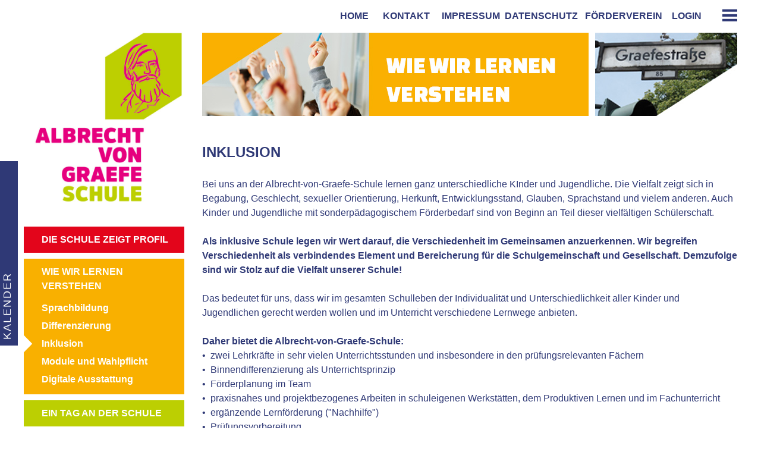

--- FILE ---
content_type: text/html; charset=utf-8
request_url: https://albrecht-von-graefe-schule.de/inklusion.html?month=202301
body_size: 7079
content:
<!DOCTYPE html>
<html lang="de">
<head>
<link rel="shortcut icon" type="image/x-icon" href="http://www.albrecht-von-graefe-schule.de/fav_AvGS.ico">
  <meta charset="utf-8">
  <title>Inklusion - Albrecht von Graefe Schule</title>
  <base href="https://albrecht-von-graefe-schule.de/">

  <meta name="robots" content="index,follow">
  <meta name="description" content="">
  <meta name="keywords" content="">
  <meta name="generator" content="Contao Open Source CMS">

  <meta name="viewport" content="width=device-width,initial-scale=1.0">
  <style>#wrapper{width:100%;margin:0 auto}</style>
  <link rel="stylesheet" href="assets/css/a32f4d643788.css">
  <link href="files/graefe_theme/css/elo.php" rel="stylesheet" type="text/css" >
  <link href="files/graefe_theme/css/graefe_zentral.css" rel="stylesheet" type="text/css">

  <script src="//ajax.googleapis.com/ajax/libs/jquery/1.10.2/jquery.min.js"></script>
<script>window.jQuery || document.write('<script src="assets/jquery/core/1.10.2/jquery.min.js">\x3C/script>')</script>
  <script src="assets/js/2955f6fb94dc.js"></script>
<script language="JavaScript" type="text/javascript">
<!--
function blende(element){
	 if(document.getElementById(element).style.left =='-700px')
  document.getElementById(element).style.left = '100px';

else
 document.getElementById(element).style.left = '-700px';  
  
}
function blendex(element){
    document.getElementById(element).style.left = '-700px';
 
}

jQuery(document).ready(function($) {
	$.setCalendar = function() {
		$('table.calendar thead tr:first a').click(function() {
			$.get($(this).attr('href'), function(html) { 
				var insert = $(html).find('table.calendar');
				$('table.calendar').replaceWith(insert);
				$.setCalendar();
			});
			return false;
		});
	}
	$.setCalendar();
	$('.mod_eventreader p.back a').click(function(e) {
e.preventDefault();
               blende('kalenderslide');
               return false;
});
});
//thanks a lot elo
//-->
</script>
  <!--[if lt IE 9]><script src="assets/html5shiv/3.7.0/html5shiv.js"></script><![endif]-->

</head>

<body id="top" class="mac chrome webkit ch131" onload="blendex('kalenderslide')">

  <div id="kalenderslide"><!-- indexer::stop -->
<div class="mod_contentbox block">

<div class="ce_module  mod_box_items block">

<!-- indexer::stop -->
<div class="mod_calendar block">

  
  
<table class="calendar">
<thead>
  <tr>
    <th colspan="2" class="head previous"><a href="inklusion.html?month=202212" title="Dezember 2022">&lt; Dezember 2022</a></th>
    <th colspan="3" class="head current">Januar 2023</th>
    <th colspan="2" class="head next"><a href="inklusion.html?month=202302" title="Februar 2023">Februar 2023 &gt;</a></th>
  </tr>
  <tr>
          <th class="label col_first">Mo<span>ntag</span></th>
          <th class="label">Di<span>enstag</span></th>
          <th class="label">Mi<span>ttwoch</span></th>
          <th class="label">Do<span>nnerstag</span></th>
          <th class="label">Fr<span>eitag</span></th>
          <th class="label weekend">Sa<span>mstag</span></th>
          <th class="label col_last weekend">So<span>nntag</span></th>
      </tr>
</thead>
<tbody>
      <tr class="week_0 first">
              <td class="days empty col_first">
          <div class="header">&nbsp;</div>
                  </td>
              <td class="days empty">
          <div class="header">&nbsp;</div>
                  </td>
              <td class="days empty">
          <div class="header">&nbsp;</div>
                  </td>
              <td class="days empty">
          <div class="header">&nbsp;</div>
                  </td>
              <td class="days empty">
          <div class="header">&nbsp;</div>
                  </td>
              <td class="days empty weekend">
          <div class="header">&nbsp;</div>
                  </td>
              <td class="days weekend col_last bygone">
          <div class="header">1</div>
                  </td>
          </tr>
      <tr class="week_1">
              <td class="days col_first bygone">
          <div class="header">2</div>
                  </td>
              <td class="days bygone">
          <div class="header">3</div>
                  </td>
              <td class="days bygone">
          <div class="header">4</div>
                  </td>
              <td class="days bygone">
          <div class="header">5</div>
                  </td>
              <td class="days bygone">
          <div class="header">6</div>
                  </td>
              <td class="days weekend bygone">
          <div class="header">7</div>
                  </td>
              <td class="days weekend col_last bygone">
          <div class="header">8</div>
                  </td>
          </tr>
      <tr class="week_2">
              <td class="days col_first bygone">
          <div class="header">9</div>
                  </td>
              <td class="days bygone">
          <div class="header">10</div>
                  </td>
              <td class="days bygone">
          <div class="header">11</div>
                  </td>
              <td class="days bygone">
          <div class="header">12</div>
                  </td>
              <td class="days bygone">
          <div class="header">13</div>
                  </td>
              <td class="days weekend bygone">
          <div class="header">14</div>
                  </td>
              <td class="days weekend col_last bygone">
          <div class="header">15</div>
                  </td>
          </tr>
      <tr class="week_3">
              <td class="days col_first bygone">
          <div class="header">16</div>
                  </td>
              <td class="days bygone">
          <div class="header">17</div>
                  </td>
              <td class="days bygone">
          <div class="header">18</div>
                  </td>
              <td class="days bygone">
          <div class="header">19</div>
                  </td>
              <td class="days bygone">
          <div class="header">20</div>
                  </td>
              <td class="days weekend bygone">
          <div class="header">21</div>
                  </td>
              <td class="days weekend col_last bygone">
          <div class="header">22</div>
                  </td>
          </tr>
      <tr class="week_4">
              <td class="days col_first bygone">
          <div class="header">23</div>
                  </td>
              <td class="days bygone">
          <div class="header">24</div>
                  </td>
              <td class="days bygone">
          <div class="header">25</div>
                  </td>
              <td class="days bygone">
          <div class="header">26</div>
                  </td>
              <td class="days bygone">
          <div class="header">27</div>
                  </td>
              <td class="days weekend bygone">
          <div class="header">28</div>
                  </td>
              <td class="days weekend col_last bygone">
          <div class="header">29</div>
                  </td>
          </tr>
      <tr class="week_5 last">
              <td class="days col_first bygone">
          <div class="header">30</div>
                  </td>
              <td class="days bygone">
          <div class="header">31</div>
                  </td>
              <td class="days empty">
          <div class="header">&nbsp;</div>
                  </td>
              <td class="days empty">
          <div class="header">&nbsp;</div>
                  </td>
              <td class="days empty">
          <div class="header">&nbsp;</div>
                  </td>
              <td class="days empty weekend">
          <div class="header">&nbsp;</div>
                  </td>
              <td class="days empty weekend col_last">
          <div class="header">&nbsp;</div>
                  </td>
          </tr>
  </tbody>
</table>

</div>
<!-- indexer::continue -->
</div>
<div class="ce_text  mod_box_items block" id="knoppf">

<p><a href="javascript:blende('kalenderslide');">KALENDER</a></p>
</div>

</div>
<!-- indexer::continue --></div>

  <div id="wrapper">
          <header id="header">
        <div class="inside">
          
<div id="graefetrigger"><a href="#graefemobil"><img width="20" height="20" alt="" src="files/graefe_theme/pix/icon-burger.png"></a></div>
<!-- indexer::stop -->
	<nav class="mod_custommmenu invisible block" id="graefemobil">

	
		<a href="inklusion.html?month=202301#skipNavigation36" class="invisible">Navigation überspringen</a>

		
<ul class="level_1">
<li class="first"><a href="home.html" title="home" class="first">home</a></li>
<li><a href="leitbild.html" title="DIE SCHULE ZEIGT PROFIL">DIE SCHULE ZEIGT PROFIL</a></li>
<li><a href="duales-lernen.html" title="Duales Lernen">Duales Lernen</a></li>
<li><a href="deutsch.html" title="Deutsch">Deutsch</a></li>
<li><a href="kollegium.html" title="Kollegium">Kollegium</a></li>
<li class="trail"><a href="wie-wir-lernen-verstehen.html" title="WIE WIR LERNEN VERSTEHEN" class="trail">WIE WIR LERNEN VERSTEHEN</a></li>
<li><a href="leitbild.html" title="Leitbild">Leitbild</a></li>
<li><a href="ein-tag-an-der-schule.html" title="EIN TAG AN DER SCHULE">EIN TAG AN DER SCHULE</a></li>
<li><a href="stundenplanstruktur.html" title="Stundenplanstruktur">Stundenplanstruktur</a></li>
<li><a href="abschluesse-an-der-avgs.html" title="BIS ZUM ABSCHLUSS UND NOCH VIEL WEITER">BIS ZUM ABSCHLUSS UND NOCH VIEL WEITER</a></li>
<li><a href="abschluesse-an-der-avgs.html" title="Abschlüsse an der AvGS">Abschlüsse an der AvGS</a></li>
<li><a href="albrecht-von-graef-und-wir.html" title="ALBRECHT VON GRAEFE">ALBRECHT VON GRAEFE</a></li>
<li><a href="nachrichten.html" title="AKTUELLES UND TERMINE">AKTUELLES UND TERMINE</a></li>
<li><a href="nachrichten.html" title="Aktuelles">Aktuelles</a></li>
<li><a href="formulare.html" title="DOKUMENTE UND MEDIEN">DOKUMENTE UND MEDIEN</a></li>
<li><a href="kalender.html" title="Kalender">Kalender</a></li>
<li><a href="formulare.html" title="Dokumente">Dokumente</a></li>
<li><a href="http://www.albrecht-von-graefe-schule.de/schuelermagazin/index.php/magazin.html" title="SCHÜLER*INNEN MAGAZIN" target="_blank">SCHÜLER*INNEN MAGAZIN</a></li>
<li><a href="impressum.html" title="IMPRESSUM">IMPRESSUM</a></li>
<li><a href="kontakt.html" title="KONTAKT">KONTAKT</a></li>
<li><a href="foerderverein.html" title="FÖRDERVEREIN">FÖRDERVEREIN</a></li>
<li class="last"><a href="anmelden.html" title="Login" class="last">Login</a></li>
</ul>


		<a id="skipNavigation36" class="invisible">&nbsp;</a>

	</nav>
<!-- indexer::continue -->

<div id="mobillogo">   <img width="100%" height="auto" alt="" src="files/graefe_theme/pix/Logo_AvGS_mobile.svg">          </div><!-- indexer::stop -->
<div class="mod_contentbox block">


<div class="ce_text  mod_box_items block" id="permanavigation">

<p style="text-align: right;">&nbsp;&nbsp;&nbsp;&nbsp;<a title="home" href="home.html">&nbsp; home</a> &nbsp;&nbsp;&nbsp;<a title="KONTAKT" href="kontakt.html">&nbsp; kontakt</a>&nbsp;&nbsp;&nbsp;<a title="IMPRESSUM" href="impressum.html">&nbsp; impressum</a>&nbsp;&nbsp;<a title="Datenschutz" href="datenschutz.html">Datenschutz</a>&nbsp;<a title="FÖRDERVEREIN" href="foerderverein.html">&nbsp; förderverein</a>&nbsp;&nbsp;&nbsp; 
<!--indexer::stop-->
<a href ="anmelden.html">login</a>
<!--indexer::continue--></p>
</div>

</div>
<!-- indexer::continue --><!-- indexer::stop -->
<div class="mod_contentbox HeaderSlideNavigation block">

<div class="ce_article  mod_box_items block">


<section class="ce_accordionStart first ce_accordion block">

  <div class="toggler_head">
      </div>

  <div class="accordion_head"><div>

<div class="wrab">
<div class="sitewalk"><!-- indexer::stop -->
<nav class="mod_backboneit_navigation_menu block">

<a href="inklusion.html?month=202301#skipNavigation50" class="invisible">Navigation überspringen</a>
<ul class="level_1">
            <li class="forward submenu inner first last"><a href="leitbild.html" title="DIE SCHULE ZEIGT PROFIL" class="forward submenu inner first last">DIE SCHULE ZEIGT PROFIL</a>
<ul class="level_2">
            <li class="regular leaf first"><a href="leitbild.html" title="Leitbild" class="regular leaf first">Leitbild</a></li>
                <li class="regular leaf"><a href="duales-lernen.html" title="Duales Lernen" class="regular leaf">Duales Lernen</a></li>
                <li class="regular leaf"><a href="82.html" title="SESB Deutsch-Spanisch" class="regular leaf">SESB Deutsch-Spanisch</a></li>
                <li class="regular leaf"><a href="kollegium.html" title="Kollegium" class="regular leaf">Kollegium</a></li>
                <li class="regular leaf"><a href="kooperationspartner.html" title="Kooperationspartner" class="regular leaf">Kooperationspartner</a></li>
                <li class="regular leaf last"><a href="geschichte-der-schule.html" title="Geschichte der Schule" class="regular leaf last">Geschichte der Schule</a></li>
      </ul>
</li>
      </ul> 
<a name="skipNavigation50" id="skipNavigation50" class="invisible">&nbsp;</a>

</nav>
<!-- indexer::continue --></div><!--Profil-->
<div class="sitewalk"><!-- indexer::stop -->
<nav class="mod_backboneit_navigation_menu block">

<a href="inklusion.html?month=202301#skipNavigation51" class="invisible">Navigation überspringen</a>
<ul class="level_1">
            <li class="regular trail submenu inner first last"><a href="wie-wir-lernen-verstehen.html" title="WIE WIR LERNEN VERSTEHEN" class="regular trail submenu inner first last">WIE WIR LERNEN VERSTEHEN</a>
<ul class="level_2">
            <li class="regular leaf sibling first"><a href="sprachbildung.html" title="Sprachbildung" class="regular leaf sibling first">Sprachbildung</a></li>
                <li class="regular leaf sibling"><a href="differenzierung.html" title="Differenzierung" class="regular leaf sibling">Differenzierung</a></li>
                <li class="regular leaf"><span class="regular leaf">Inklusion</span></li>
                <li class="regular leaf sibling"><a href="wahlpflicht.html" title="Module und Wahlpflicht" class="regular leaf sibling">Module und Wahlpflicht</a></li>
                <li class="regular leaf sibling last"><a href="88.html" title="Digitale Ausstattung" class="regular leaf sibling last">Digitale Ausstattung</a></li>
      </ul>
</li>
      </ul> 
<a name="skipNavigation51" id="skipNavigation51" class="invisible">&nbsp;</a>

</nav>
<!-- indexer::continue --></div><!--Lernen-->
<div class="sitewalk"><!-- indexer::stop -->
<nav class="mod_backboneit_navigation_menu block">

<a href="inklusion.html?month=202301#skipNavigation55" class="invisible">Navigation überspringen</a>
<ul class="level_1">
            <li class="regular submenu inner first last"><a href="ein-tag-an-der-schule.html" title="EIN TAG AN DER SCHULE" class="regular submenu inner first last">EIN TAG AN DER SCHULE</a>
<ul class="level_2">
            <li class="regular leaf first"><a href="ganztag.html" title="Ganztag" class="regular leaf first">Ganztag</a></li>
                <li class="regular leaf"><a href="sozialarbeit.html" title="Schulsozialarbeit" class="regular leaf">Schulsozialarbeit</a></li>
                <li class="regular leaf"><a href="freizeit-und-verpflegung.html" title="Freizeit und Verpflegung" class="regular leaf">Freizeit und Verpflegung</a></li>
                <li class="regular leaf"><a href="stundenplanstruktur.html" title="Stundenplanstruktur" class="regular leaf">Stundenplanstruktur</a></li>
                <li class="regular leaf last"><a href="81.html" title="Schulregeln" class="regular leaf last">Schulregeln</a></li>
      </ul>
</li>
      </ul> 
<a name="skipNavigation55" id="skipNavigation55" class="invisible">&nbsp;</a>

</nav>
<!-- indexer::continue --></div><!--Tag-->
<div class="sitewalk"><!-- indexer::stop -->
<nav class="mod_backboneit_navigation_menu mod_navigation block">

<a href="inklusion.html?month=202301#skipNavigation57" class="invisible">Navigation überspringen</a>
<ul class="level_1">
            <li class="regular leaf first last"><a href="albrecht-von-graef-und-wir.html" title="ALBRECHT VON GRAEFE" class="regular leaf first last">ALBRECHT VON GRAEFE</a></li>
      </ul> 
<a name="skipNavigation57" id="skipNavigation57" class="invisible">&nbsp;</a>

</nav>
<!-- indexer::continue --></div><!--Graefe-->
<div class="sitewalk"><!-- indexer::stop -->
<nav class="mod_backboneit_navigation_menu projekteNavigation block">

<a href="inklusion.html?month=202301#skipNavigation63" class="invisible">Navigation überspringen</a>
<ul class="level_1">
            <li class="projekte regular leaf first last"><a href="projekte.html" title="PROJEKTE" class="projekte regular leaf first last">PROJEKTE</a></li>
      </ul> 
<a name="skipNavigation63" id="skipNavigation63" class="invisible">&nbsp;</a>

</nav>
<!-- indexer::continue --></div><!--Graefe-->



</div>
<div class="wrab2">
<div class="sitewalk"><!-- indexer::stop -->
<nav class="mod_backboneit_navigation_menu block">

<a href="inklusion.html?month=202301#skipNavigation53" class="invisible">Navigation überspringen</a>
<ul class="level_1">
            <li class="forward submenu inner first last"><a href="nachrichten.html" title="AKTUELLES UND TERMINE" class="forward submenu inner first last">AKTUELLES UND TERMINE</a>
<ul class="level_2">
            <li class="regular leaf first"><a href="nachrichten.html" title="Aktuelles" class="regular leaf first">Aktuelles</a></li>
                <li class="regular leaf last"><a href="termine.html" title="Termine" class="regular leaf last">Termine</a></li>
      </ul>
</li>
      </ul> 
<a name="skipNavigation53" id="skipNavigation53" class="invisible">&nbsp;</a>

</nav>
<!-- indexer::continue --></div><!--Aktuelles-->
<div class="sitewalk"><!-- indexer::stop -->
<nav class="mod_backboneit_navigation_menu block">

<a href="inklusion.html?month=202301#skipNavigation49" class="invisible">Navigation überspringen</a>
<ul class="level_1">
            <li class="forward submenu inner first last"><a href="formulare.html" title="DOKUMENTE UND MEDIEN" class="forward submenu inner first last">DOKUMENTE UND MEDIEN</a>
<ul class="level_2">
            <li class="regular leaf first"><a href="86.html" title="Graefe_WEB" class="regular leaf first">Graefe_WEB</a></li>
                <li class="regular leaf"><a href="formulare.html" title="Dokumente" class="regular leaf">Dokumente</a></li>
                <li class="regular leaf last"><a href="80.html" title="Medien" class="regular leaf last">Medien</a></li>
      </ul>
</li>
      </ul> 
<a name="skipNavigation49" id="skipNavigation49" class="invisible">&nbsp;</a>

</nav>
<!-- indexer::continue --></div><!--dokumente-->
<div class="sitewalk"><!-- indexer::stop -->
<nav class="mod_backboneit_navigation_menu block">

<a href="inklusion.html?month=202301#skipNavigation56" class="invisible">Navigation überspringen</a>
<ul class="level_1">
            <li class="forward submenu leaf first last"><a href="abschluesse-an-der-avgs.html" title="BIS ZUM ABSCHLUSS UND NOCH VIEL WEITER" class="forward submenu leaf first last">BIS ZUM ABSCHLUSS UND NOCH VIEL WEITER</a></li>
      </ul> 
<a name="skipNavigation56" id="skipNavigation56" class="invisible">&nbsp;</a>

</nav>
<!-- indexer::continue --></div><!--Abschluss-->
<div class="sitewalk"><!-- indexer::stop -->
<nav class="mod_backboneit_navigation_menu block">

<a href="inklusion.html?month=202301#skipNavigation52" class="invisible">Navigation überspringen</a>
<ul class="level_1">
            <li class="redirect leaf first last"><a href="http://www.albrecht-von-graefe-schule.de/schuelermagazin/index.php/magazin.html" title="SCHÜLER*INNEN MAGAZIN" class="redirect leaf first last" onclick="return !window.open(this.href)">SCHÜLER*INNEN MAGAZIN</a></li>
      </ul> 
<a name="skipNavigation52" id="skipNavigation52" class="invisible">&nbsp;</a>

</nav>
<!-- indexer::continue --></div><!--Schueler-->

</div>
  </div></div>

</section>
</div>
</div>
<!-- indexer::continue -->        </div>
      </header>
    

    <div id="container">
    <div id="headerbilder"><!-- indexer::stop -->
<div class="mod_contentbox block">


</div>
<!-- indexer::continue --><!-- indexer::stop -->
<div class="mod_contentbox block">


<div class="ce_text  mod_box_items block">

<p><img src="files/graefe_theme/headerbilder/lernen_head.jpg" alt="" width="650" height="140"></p>
</div>

</div>
<!-- indexer::continue --><!-- indexer::stop -->
<div class="mod_contentbox block">


</div>
<!-- indexer::continue --><!-- indexer::stop -->
<div class="mod_contentbox block">


</div>
<!-- indexer::continue --><!-- indexer::stop -->
<div class="mod_contentbox block">


</div>
<!-- indexer::continue --><!-- indexer::stop -->
<div class="mod_contentbox block">


</div>
<!-- indexer::continue --><!-- indexer::stop -->
<div class="mod_contentbox block">


</div>
<!-- indexer::continue --><!-- indexer::stop -->
<div class="mod_contentbox block">


</div>
<!-- indexer::continue --><!-- indexer::stop -->
<div class="mod_contentbox block">


</div>
<!-- indexer::continue --><!-- indexer::stop -->
<div class="mod_contentbox block">


</div>
<!-- indexer::continue --><!-- indexer::stop -->
<div class="mod_contentbox block">


</div>
<!-- indexer::continue --><!-- indexer::stop -->
<div class="mod_contentbox block">


</div>
<!-- indexer::continue --></div>
    <div id="gossip"><!-- indexer::stop -->
<div class="mod_contentbox block">


<div class="ce_text  mod_box_items block">

<p><img src="files/graefe_theme/headerbilder/rechtes-Bild.jpg" alt="" width="250" height="140"></p>
</div>

</div>
<!-- indexer::continue --></div>
      <div id="main">
        <div class="inside">
          
<div class="mod_article first last block" id="inklusion">

  
  
<div class="ce_text first last block">

      <h1>INKLUSION</h1>
  
      <p>Bei uns an der Albrecht-von-Graefe-Schule lernen ganz unterschiedliche KInder und Jugendliche. Die Vielfalt zeigt sich in Begabung, Geschlecht, sexueller Orientierung, Herkunft, Entwicklungsstand, Glauben, Sprachstand und vielem anderen. Auch Kinder und Jugendliche mit sonderpädagogischem Förderbedarf sind von Beginn an Teil dieser vielfältigen Schülerschaft.</p>
<p>&nbsp;</p>
<p><strong>Als inklusive Schule legen wir Wert darauf, die Verschiedenheit im Gemeinsamen anzuerkennen. Wir begreifen Verschiedenheit als verbindendes Element und Bereicherung für die Schulgemeinschaft und Gesellschaft. Demzufolge sind wir Stolz auf die Vielfalt unserer Schule!</strong></p>
<p>&nbsp;</p>
<p>Das bedeutet für uns, dass wir im gesamten Schulleben der Individualität und Unterschiedlichkeit aller Kinder und Jugendlichen gerecht werden wollen und im Unterricht verschiedene Lernwege anbieten.</p>
<p>&nbsp;</p>
<h3>Daher bietet die Albrecht-von-Graefe-Schule:</h3>
<p>•&nbsp; zwei Lehrkräfte in sehr vielen Unterrichtsstunden und insbesondere in den prüfungsrelevanten Fächern</p>
<p>•&nbsp; Binnendifferenzierung als Unterrichtsprinzip</p>
<p>•&nbsp; Förderplanung im Team</p>
<p>•&nbsp; praxisnahes und projektbezogenes Arbeiten in schuleigenen Werkstätten, dem Produktiven Lernen und im Fachunterricht</p>
<p>•&nbsp; ergänzende Lernförderung ("Nachhilfe")</p>
<p>•&nbsp; Prüfungsvorbereitung</p>
<p>•&nbsp; Ferienschulen</p>
<p>•&nbsp; Begabtenförderung</p>
<p>•&nbsp; und vieles mehr...</p>
<p>&nbsp;</p>
<p>An der Umsetzung des Inklusionsgedankens arbeitet an der Albrecht-von-Graefe-Schule ein multiprofessionelles Team, bestehend aus Lehrkräften, Sonderpädagog*innen verschiedener Fachrichtungen, Sozialpädagog*innen und Schulhelfende. Darüber hinaus pflegen wir einen engen Kontakt zu Unterstützungssystemen, wie z. B. dem SIBUZ (Schulpsychologie, Diagnostik und Beratung), der Stiftung SPI oder Lebenshilfe Berlin.</p>
<p>&nbsp;</p>
<p>Als lernende Schule überprüfen wir fortwährend unser Handeln - auch und besonders in Hinblick gelingender Inklusion - und entwickeln uns stetig weiter.&nbsp;</p>
<p>Spezielle Angebote zur sonderpädagogischen Förderung sind unsere Temporäre Lerngruppe (TLG) in der Jahrgangsstufe 8 und das sonderpädagogische Förderband im Rahmen des Modulunterrichts in der Jahrgangsstufe 7/8 sowie dim Wahlpflichtunterricht in der Jahrgangsstufe 9. In der Jahrgangsstufe 10 werden die Kinder und Jugendlichen mit besonderem Unterstützungsbedarf in speziellen Kursen optimal auf die Prüfungen vorbereitet.</p>
<p>&nbsp;</p>  
  
  
</div>

  
</div>
        </div>
              </div>

              <aside id="left">
          <div class="inside">
            <!-- indexer::stop -->
<div class="mod_contentbox logograef block">

<div class="ce_module  mod_box_items block">

<!-- indexer::stop -->
<div class="mod_randomImage block">

  <a href ="home.html">
  <figure class="image_container">

    
    <img src="files/graefe_theme/LogoBoxen/Logo_AvGS_magenta_hellgru%CC%88n.jpg" width="600" height="650" alt="Logo_AvGS_magenta_hellgrün.jpg">

    
    
  </figure>
</a>
</div>
<!-- indexer::continue -->
</div>
</div>
<!-- indexer::continue --><!-- indexer::stop -->
<nav class="mod_backboneit_navigation_menu roteNavigation block">

<a href="inklusion.html?month=202301#skipNavigation38" class="invisible">Navigation überspringen</a>
<ul class="level_1">
            <li class="forward submenu leaf first last"><a href="leitbild.html" title="DIE SCHULE ZEIGT PROFIL" class="forward submenu leaf first last">DIE SCHULE ZEIGT PROFIL</a></li>
      </ul> 
<a name="skipNavigation38" id="skipNavigation38" class="invisible">&nbsp;</a>

</nav>
<!-- indexer::continue --><!-- indexer::stop -->
<nav class="mod_backboneit_navigation_menu orangeNavigation block">

<a href="inklusion.html?month=202301#skipNavigation22" class="invisible">Navigation überspringen</a>
<ul class="level_1">
            <li class="regular trail submenu inner first last"><a href="wie-wir-lernen-verstehen.html" title="WIE WIR LERNEN VERSTEHEN" class="regular trail submenu inner first last">WIE WIR LERNEN VERSTEHEN</a>
<ul class="level_2">
            <li class="regular leaf sibling first"><a href="sprachbildung.html" title="Sprachbildung" class="regular leaf sibling first">Sprachbildung</a></li>
                <li class="regular leaf sibling"><a href="differenzierung.html" title="Differenzierung" class="regular leaf sibling">Differenzierung</a></li>
                <li class="regular leaf"><span class="regular leaf">Inklusion</span></li>
                <li class="regular leaf sibling"><a href="wahlpflicht.html" title="Module und Wahlpflicht" class="regular leaf sibling">Module und Wahlpflicht</a></li>
                <li class="regular leaf sibling last"><a href="88.html" title="Digitale Ausstattung" class="regular leaf sibling last">Digitale Ausstattung</a></li>
      </ul>
</li>
      </ul> 
<a name="skipNavigation22" id="skipNavigation22" class="invisible">&nbsp;</a>

</nav>
<!-- indexer::continue --><!-- indexer::stop -->
<nav class="mod_backboneit_navigation_menu grueneNavigation block">

<a href="inklusion.html?month=202301#skipNavigation15" class="invisible">Navigation überspringen</a>
<ul class="level_1">
            <li class="regular submenu leaf first last"><a href="ein-tag-an-der-schule.html" title="EIN TAG AN DER SCHULE" class="regular submenu leaf first last">EIN TAG AN DER SCHULE</a></li>
      </ul> 
<a name="skipNavigation15" id="skipNavigation15" class="invisible">&nbsp;</a>

</nav>
<!-- indexer::continue --><!-- indexer::stop -->
<nav class="mod_backboneit_navigation_menu cyanNavigation block">

<a href="inklusion.html?month=202301#skipNavigation16" class="invisible">Navigation überspringen</a>
<ul class="level_1">
            <li class="forward submenu leaf first last"><a href="abschluesse-an-der-avgs.html" title="BIS ZUM ABSCHLUSS UND NOCH VIEL WEITER" class="forward submenu leaf first last">BIS ZUM ABSCHLUSS UND NOCH VIEL WEITER</a></li>
      </ul> 
<a name="skipNavigation16" id="skipNavigation16" class="invisible">&nbsp;</a>

</nav>
<!-- indexer::continue --><!-- indexer::stop -->
<nav class="mod_backboneit_navigation_menu blaueNavigation mod_navigation block">

<a href="inklusion.html?month=202301#skipNavigation19" class="invisible">Navigation überspringen</a>
<ul class="level_1">
            <li class="regular leaf first last"><a href="albrecht-von-graef-und-wir.html" title="ALBRECHT VON GRAEFE" class="regular leaf first last">ALBRECHT VON GRAEFE</a></li>
      </ul> 
<a name="skipNavigation19" id="skipNavigation19" class="invisible">&nbsp;</a>

</nav>
<!-- indexer::continue --><!-- indexer::stop -->
<nav class="mod_backboneit_navigation_menu magentaNavigation block">

<a href="inklusion.html?month=202301#skipNavigation27" class="invisible">Navigation überspringen</a>
<ul class="level_1">
            <li class="forward submenu leaf first last"><a href="nachrichten.html" title="AKTUELLES UND TERMINE" class="forward submenu leaf first last">AKTUELLES UND TERMINE</a></li>
      </ul> 
<a name="skipNavigation27" id="skipNavigation27" class="invisible">&nbsp;</a>

</nav>
<!-- indexer::continue --><!-- indexer::stop -->
<nav class="mod_backboneit_navigation_menu projekteNavigation block">

<a href="inklusion.html?month=202301#skipNavigation63" class="invisible">Navigation überspringen</a>
<ul class="level_1">
            <li class="projekte regular leaf first last"><a href="projekte.html" title="PROJEKTE" class="projekte regular leaf first last">PROJEKTE</a></li>
      </ul> 
<a name="skipNavigation63" id="skipNavigation63" class="invisible">&nbsp;</a>

</nav>
<!-- indexer::continue --><!-- indexer::stop -->
<nav class="mod_backboneit_navigation_menu aquaNavigation block">

<a href="inklusion.html?month=202301#skipNavigation32" class="invisible">Navigation überspringen</a>
<ul class="level_1">
            <li class="forward submenu leaf first last"><a href="formulare.html" title="DOKUMENTE UND MEDIEN" class="forward submenu leaf first last">DOKUMENTE UND MEDIEN</a></li>
      </ul> 
<a name="skipNavigation32" id="skipNavigation32" class="invisible">&nbsp;</a>

</nav>
<!-- indexer::continue --><!-- indexer::stop -->
<nav class="mod_backboneit_navigation_menu mandarineNavigation block">

<a href="inklusion.html?month=202301#skipNavigation21" class="invisible">Navigation überspringen</a>
<ul class="level_1">
            <li class="redirect leaf first last"><a href="http://www.albrecht-von-graefe-schule.de/schuelermagazin/index.php/magazin.html" title="SCHÜLER*INNEN MAGAZIN" class="redirect leaf first last" onclick="return !window.open(this.href)">SCHÜLER*INNEN MAGAZIN</a></li>
      </ul> 
<a name="skipNavigation21" id="skipNavigation21" class="invisible">&nbsp;</a>

</nav>
<!-- indexer::continue -->          </div>
        </aside>
      
          </div>


    
  </div>


  
<script>
(function($) {
	var $mmenu = $('#graefemobil');
	$(document).ready(function() {
		$mmenu.mmenu({
isMenu: true, classes: "mm-slide mm-zoom-menu mm-white ", slidingSubmenus: false, offCanvas: { moveBackground: false }, onClick: { blockUI: true }		}, {
			classNames: {
				selected: "active"
			}
		}).removeClass('invisible');
	});
})(jQuery);
</script>

<script>
  (function() {
    window.addEvent('domready', function() {
      new Fx.Accordion($$('div.toggler'), $$('div.accordion'), {
        opacity: false,
        alwaysHide: true,
        display: 0,
        onActive: function(tog, el) {
          el.setProperty('aria-hidden', 'false');
          tog.addClass('active');
          tog.getNext('div').fade('in');
          tog.setProperty('aria-expanded', 'true');
          return false;
        },
        onBackground: function(tog, el) {
          el.setProperty('aria-hidden', 'true');
          tog.removeClass('active');
          tog.getNext('div').fade('out');
          tog.setProperty('aria-expanded', 'false');
          return false;
        }
      });
      $$('div.toggler').each(function(el) {
        el.setProperty('role', 'tab');
        el.setProperty('tabindex', 0);
        el.addEvents({
          'keypress': function(event) {
            if (event.code == 13) {
              this.fireEvent('click');
            }
          },
          'focus': function() {
            this.addClass('hover');
          },
          'blur': function() {
            this.removeClass('hover');
          },
          'mouseenter': function() {
            this.addClass('hover');
          },
          'mouseleave': function() {
            this.removeClass('hover');
          }
        });
      });
      $$('div.ce_accordion').each(function(el) {
        el.setProperty('role', 'tablist');
      });
      $$('div.accordion').each(function(el) {
        el.setProperty('role', 'tabpanel');
      });
    });
  })();
  
  
  
  
    (function() {
    window.addEvent('domready', function() {
      new Fx.Accordion($$('div.toggler_head'), $$('div.accordion_head'), {
        opacity: false,
        alwaysHide: true,
        display: -1,
        onActive: function(tog, el) {
          el.setProperty('aria-hidden', 'false');
          tog.addClass('active');
          tog.getNext('div').fade('in');
          tog.setProperty('aria-expanded', 'true');
          return false;
        },
        onBackground: function(tog, el) {
          el.setProperty('aria-hidden', 'true');
          tog.removeClass('active');
          tog.getNext('div').fade('out');
          tog.setProperty('aria-expanded', 'false');
          return false;
        }
      });
      $$('div.toggler_head').each(function(el) {
        el.setProperty('role', 'tab');
        el.setProperty('tabindex', 0);
        el.addEvents({
          'keypress': function(event) {
            if (event.code == 13) {
              this.fireEvent('click');
            }
          },
          'focus': function() {
            this.addClass('hover');
          },
          'blur': function() {
            this.removeClass('hover');
          },
          'mouseenter': function() {
            this.addClass('hover');
          },
          'mouseleave': function() {
            this.removeClass('hover');
          }
        });
      });
      $$('div.ce_accordion').each(function(el) {
        el.setProperty('role', 'tablist');
      });
      $$('div.accordion_head').each(function(el) {
        el.setProperty('role', 'tabpanel');
      });
    });
  })();
</script>

      <script>
              setTimeout(function(){jQuery.ajax("system/cron/cron.txt",{complete:function(e){var t=e.responseText||0;parseInt(t)<Math.round(+(new Date)/1e3)-86400&&jQuery.ajax("system/cron/cron.php")}})},5e3)
          </script>
  
</body>
</html>

--- FILE ---
content_type: text/html
request_url: https://albrecht-von-graefe-schule.de/files/graefe_theme/css/elo.php
body_size: -10
content:
#kalenderslide{
    left:100px;	
}

--- FILE ---
content_type: text/css
request_url: https://albrecht-von-graefe-schule.de/files/graefe_theme/css/graefe_zentral.css
body_size: -15
content:
@charset "utf-8";
/* CSS Document */

@import url(basic.css);
@import url(graefe_navigation.css);
@import url(graefe.css);



--- FILE ---
content_type: text/css
request_url: https://albrecht-von-graefe-schule.de/files/graefe_theme/css/basic.css
body_size: 1064
content:
/**
 * Contao Open Source CMS
 * Copyright (C) 2005-2010 Leo Feyer
 *
 * Formerly known as TYPOlight Open Source CMS.
 *
 * This program is free software: you can redistribute it and/or
 * modify it under the terms of the GNU Lesser General Public
 * License as published by the Free Software Foundation, either
 * version 3 of the License, or (at your option) any later version.
 * 
 * This program is distributed in the hope that it will be useful,
 * but WITHOUT ANY WARRANTY; without even the implied warranty of
 * MERCHANTABILITY or FITNESS FOR A PARTICULAR PURPOSE. See the GNU
 * Lesser General Public License for more details.
 * 
 * You should have received a copy of the GNU Lesser General Public
 * License along with this program. If not, please visit the Free
 * Software Foundation website at <http://www.gnu.org/licenses/>.
 *
 * PHP version 5
 * @copyright  Leo Feyer 2005-2010
 * @author     Leo Feyer <http://www.contao.org>
 * @license    LGPL
 * @version    1.0
 */

/* Reset margins */
@media all{
body,div,h1,h2,h3,h4,h5,h6,p,blockquote,pre,code,ol,ul,li,dl,dt,dd,table,th,td,form,fieldset,legend,input,textarea {
	margin:0;
	padding:0;
}

/* Format basic elements */
table {
	border-collapse:collapse;
	border-spacing:0;
}
caption,th,td {
	text-align:left;
	vertical-align:top;
}
abbr,acronym {
	font-variant:normal;
	border-bottom:1px dotted #666;
	cursor:help;
}
blockquote,q {
	quotes:none;
}
fieldset,img {
	border:0;
}
li {
	list-style-type:none;
}
sup {
	vertical-align:text-top;
}
sub {
	vertical-align:text-bottom;
}
del {
	text-decoration:line-through;
}
ins {
	text-decoration:none;
}
a {
	color:#00f;
}
:focus {
	outline:0;
}

/* Font settings */
body {
	font-family:"Lucida Grande","Lucida Sans Unicode",Verdana,sans-serif;
	font-size:12px;
	color:#000;
}
input,button,textarea,select {
	font-family:inherit;
	font-size:99%;
	font-weight:inherit;
}
pre,code {
	font-family:"Lucida Console",Monaco,monospace;
	font-size:12px;
}
h1,h2,h3,h4,h5,h6 {
	font-size:100%;
	font-weight:normal;
}
h1 {
	font-size:22px;
}
h2 {
	font-size:20px;
}
h3 {
	font-size:18px;
}
table {
	font-size:inherit;
}
caption,th {
	font-weight:bold;
}

/* Default margins */
h1,h2,h3,h4,h5,h6 {
	margin-top:0px;
}
h1,h2,h3,h4,h5,h6,p,pre,blockquote,table,ol,ul,form {
	margin-bottom:0px; /* Should match the font size */
}
}
/*ende media*/

--- FILE ---
content_type: text/css
request_url: https://albrecht-von-graefe-schule.de/files/graefe_theme/css/graefe_navigation.css
body_size: 696
content:



/*#######################______________hauptnavigation_________#############################*/
#left .mod_backboneit_navigation_menu {
margin-top:0px;
font-weight: 400;
text-transform: uppercase;
}

#left .mod_backboneit_navigation_menu ul{
display:block;
margin-left: 0px;
padding-bottom: 10px;
}
#left .mod_backboneit_navigation_menu  li{
display:block;
font-family:arial;
font-weight: 600;
font-size:16px;
text-transform: uppercase;
}
#left .mod_backboneit_navigation_menu  li li{
font-weight: 600;
font-size:16px;
text-transform:none;
}
#left .mod_backboneit_navigation_menu  li li li{
font-weight: 600;
font-size:14px;
}
/* Menüpunkte gestalten */
#left .mod_backboneit_navigation_menu a,
#left .mod_backboneit_navigation_menu span {
text-decoration:none;
display:block;
padding:10px 0px 10px 30px;
color:#fff;
}
#left .mod_backboneit_navigation_menu .level_2 a,
#left .mod_backboneit_navigation_menu .level_2 span {
text-decoration:none;
display:block;
padding:3px 0px 3px 30px;
color:#fff;
}
#left .mod_backboneit_navigation_menu .level_3 a,
#left .mod_backboneit_navigation_menu .level_3 span {
text-decoration:none;
display:block;
padding:3px 0px 3px 30px;
color:#fff;
}
/* Aktiven Menüpunkt hervorheben */
#left .mod_backboneit_navigation_menu span.regular{ 
      background-image: url("../pix/pfeil_weiss.png");
	  background-repeat:no-repeat;
	  background-position:left center;	 
}	
/* Rollover und TAB-Fokus */
#left .mod_backboneit_navigation_menu a:hover,
#left .mod_backboneit_navigation_menu a:focus {
	  background-image: url("../pix/pfeil_weiss.png");
	  background-repeat:no-repeat;
	  background-position:left center;
   }
#left .mod_backboneit_navigation_menu .trail {
color:#fff;
	} 


/*----------------------------------------------------------------------------*/	

#left .mod_backboneit_navigation_menu.roteNavigation  {
margin-top:30px;
}
.roteNavigation li {
background:#e3051b;
}
.orangeNavigation li{
background:#f9b000;
}
.grueneNavigation li{
background:#bccf02;
}
.cyanNavigation li{
background:#00a7e4;
}
.blaueNavigation li{
background:#662583;/*graefenavigation*/
}
.magentaNavigation li{
background:#e6007e;
}
.mandarineNavigation li{
background:#ea5b0c;
}
.aquaNavigation li{
background:#78c6bf;
}
.internaNavigation li{
background:#2f3976;
}
.projekteNavigation li{
background:#FFE001;
}
/*----------------------------*/





/*#######################______________slidenavigation_____accordion____startseite______________#############################*/
.accordion .mod_backboneit_navigation_menu {
margin-top:0px;
font-weight: 400;
/*text-transform: uppercase;*/
}

/*----------------------------------_slidenavigation_____accordion____normalseite___----------------------------------*/
.accordion_head  .mod_backboneit_navigation_menu  li li{
font-weight: 600;
font-size:16px;
text-transform:none;
}*/

.accordion_head .mod_backboneit_navigation_menu {
margin-top:0px;
font-weight: 400;
}
.accordion_head .mod_backboneit_navigation_menu a,
.accordion_head .mod_backboneit_navigation_menu span {
text-decoration:none;
display:block;
padding:0px 0px 0px 30px;
font-weight: 700;
}

.accordion_head .mod_backboneit_navigation_menu .level_2 a,
.accordion_head .mod_backboneit_navigation_menu .level_2 span {
font-weight: 400;
}







--- FILE ---
content_type: text/css
request_url: https://albrecht-von-graefe-schule.de/files/graefe_theme/css/graefe.css
body_size: 3669
content:
		/* Style sheet bildschirm_startseite */

/*@import url(http://fonts.googleapis.com/css?family=Open+Sans:400,300,600,700,600italic,400italic,300italic,700italic,800,800italic);
@import url(http://fonts.googleapis.com/css?family=Changa+One:400,400italic|Open+Sans:400,300,300italic,400italic,600,600italic,700,800,700italic,800italic);*/
@media all {


body{
font-family: 'Arial', sans-serif;
font-weight: 400; 
color:#2f3976;
font-size:16px;	
overflow-y:scroll;
height:100%;
line-height:24px;
background-color:#fff;
}

h1{
/*font-family:'Changa One';*/
font-family: 'arial', sans-serif;
font-size:24px;
color:#2f3976;
margin-top:20px;	
margin-bottom:30px;
font-weight:700;
text-transform: uppercase;	
	}
h2{
font-family: 'arial', sans-serif;
font-size:16px;
color:#2f3976;	
font-weight:600;
text-transform: uppercase;	
margin-bottom:20px;
	}
h3{
font-family: 'arial', sans-serif;
font-size:16px;
color:#2f3976;	
font-weight:600;	
	}
 #main a{
	text-decoration:none;
	color:#2f3976;
	font-size:14px;	
	border-left:solid 2px #2f3976;
	padding-left:7px;
	font-weight:600;
}

  #main a:hover{
	color:#e6007e;
	font-size:14px;	
	border-left:solid 2px #e6007e;
}
#wrapper{	
   width:1200px;
   background-color:#fff;
}

#container{	
    margin-top:55px;
}
.image_container{
	margin:0px;
	}
/*_#################_________________kalenderbox__#########################*/
/*#kalenderslide{
	position: fixed;
    top:260px;
    left:-460px;
	width:510px;
	z-index:5000;
	height:320px;
	cursor:pointer;
	background:#fff;
	borde:solid 1px #000;
}
#kalenderslide{
    transition:All 1s ease;
    -webkit-transition:All 1s ease;
    -moz-transition:All 1s ease;
    -o-transition:All 1s ease;
    transform:  translate(0px);
    -webkit-transform:  translate(0px);
    -moz-transform:  translate(0px);
    -o-transform:  translate(0px);
    -ms-transform:  translate(0px);
	background-image:url("../pix/pix.png");background-repeat:no-repeat;background-position: top right;
    }
#kalenderslide:hover{
    transform:  translate(470px);
   /* -webkit-transform:  translate(410px);
    -moz-transform:  translate(510px);
    -o-transform:  translate(510px);
    -ms-transform:  translate(510px);
    }*/
#kalenderslide{
	position: fixed;
    top:260px;
    left:-760px;
	width:700px;
	z-index:5000;
	height:200px;
	background:#fff;
}
#kalenderslide{
    transition:All 1s ease;
    transform:  translate(0px);
    }
#knoppf{
    background: #2f3976 none repeat scroll 0 0;
    height: 10px;
    padding: 10px 10px 20px;
    position: absolute;
    right: -165px;
    top: 73%;;
    transform: rotate(-90deg);
    width: 290px;
	  font-size: 18px;
    font-weight: 400;
	letter-spacing:2px;
    }
#knoppf a{
text-decoration:none;
color:#fff;
    }
/*_#################_________________kalender________________________#########################*/
.mod_calendar{
			width:700px;
			background:#fff;
		}
.calendar{
		}
table.calendar{
    border-collapse: separate;
    margin: 10px;
    width: 96%;	
			}
table.calendar .head{
 padding:0.25em 0;
 text-align:center;	
 background:#2f3976;
 color:#fff;
			}
table.calendar th a{
 text-decoration:none;
 color:#fff;	
			}			
table.calendar .label{
padding:0.25em 0;
text-align:center;	
background:#2f3976;
font-size:10px;
border-right:1px solid #777;
border-bottom:1px solid #000;
 color:#fff;
			}
table.calendar td{
width:14%;
height:3em;
border-right:1px solid #000;
border-bottom:1px solid #000;
			}
table.calendar .col_first{
border-left:1px solid #000;
			}					
table.calendar .today{
background:#2f3976;
color:#fff;
			}
table.calendar .event{
margin:3px;
line-height:16px;
			}
table.calendar .event a{
color:#2f3976;
font-weight:400;
text-decoration:none;
font-size:12px;

			}
table.calendar	td.days.active.upcomming {
	background:#d9e55d;
	
	}

/*_#################_________________mobilnavigation_______________________________________________________________________________________________________##########################*/
#pelletrigger{
	display:none;
	}

/*#__________________servicenavigation______________________________________________________________________#*/			
			
#permanavigation{
    background: rgba(0, 0, 0, 0) none repeat scroll 0 0;
    float: right;
    height: 50px;
    margin-right: 60px;
    padding-top: 15px;
    width: 700px;
	position:relative;
	z-index:50;
	}
#permanavigation a{
    text-decoration:none;
    color:#2f3976;	
    text-transform: uppercase;
    font-size:16px;
	font-weight:600;
}
#graefetrigger{
	display:none;
	}
/*_______________________________________burger accordion__im header______________________*/
.HeaderSlideNavigation .ce_accordion{
	background:  none repeat scroll 0 0;
    margin-right: 0px;
	position:absolute;
	top:12px;
	right:0px;
	z-index:20;
		}
.HeaderSlideNavigation .toggler_head{
	background-image: url("../pix/burger_blau.svg");
    background-position: right top;
    background-repeat: no-repeat;
	background-size: 25px 25px;
    color: #1e3a71;
    cursor: pointer;
    font-weight: 600;
    height: 25px;
	margin-top: 1px;
    margin-right: 0px;
    padding-right: 40px;
	text-indent:-4000px;
	width:0px;
	float:right;
		}
.HeaderSlideNavigation .toggler_head.active{
			 background-image: url("../pix/Xburger_blau.svg");
			 background-size: 25px 25px;
			 background-repeat: no-repeat;
			}
.HeaderSlideNavigation .accordion_head{
	    background: rgba(255, 255, 255, 0.95) none repeat scroll 0 0;
		/*background: rgba(000, 121, 136, 0.1);*/
        clear: both;
        float: left;
        margin-top: 10px;
        padding-left: 0;
        width: 100%;
			}	
/*_______________________________________accordion_content______________________*/

.toggler{
	background-image: url("../pix/pfeil_unten.png");
    background-position: left center;
    background-repeat: no-repeat;
    color: #2f3976;
    cursor: pointer;
    font-family: "arial",sans-serif;
    font-size: 14px;
    font-weight: 600;
    height: 25px;
    margin-bottom: 10px;
    padding-left:30px;
	text-transform: uppercase;	
		}
.toggler.active{
			 background-image: url("../pix/pfeil_oben.png");
			}
.accordion{
    margin-bottom: 20px;
    
		}
			
/*#__________________mobil logo schriftzug________________________________________________#*/					
			
#mobillogo{
	display:none;
	}					

/*#__________________sitemaptoogle____________________________________________________________________#*/	
.wrab{
	float:left;
	width:100%;
	margin-top: 10px;
	}
.wrab2{
	margin-top:10px;
	float:left;
	width:100%;
	margin-bottom:40px;
	}
.sitewalk{
	float:left;
	width:23%;
	color:#fff;
	font-size: 16px;
	line-height:25px;
	}

.wrab .sitewalk:first-child{
	float:left;
	background:#e3051b;
	padding:5px;
	margin:5px;
	}
.wrab .sitewalk:nth-child(2){
	float:left;
	background:#f9b000;
	padding:5px;
	margin:5px;
	}
.wrab .sitewalk:nth-child(3){
	float:left;
	background:#bccf02;
	padding:5px;
	margin:5px;
	}
.wrab .sitewalk:nth-child(4){
	float:left;
	background:#662583;
	padding:5px;
	margin:5px;
	}
.wrab .sitewalk:nth-child(5){
	float:left;
	padding:5px;
	margin:5px;
	background:#FFE001;
	}
.wrab2 .sitewalk:first-child{
	float:left;
	background:#e6007e;
	padding:5px;
	margin:5px;
	}
.wrab2 .sitewalk:nth-child(2){
	float:left;
	background:#78c6bf;
	padding:5px;
	margin:5px;
	}
.wrab2 .sitewalk:nth-child(3){
	float:left;
	background:#00a7e4;
	padding:5px;
	margin:5px;
	}
.wrab2 .sitewalk:nth-child(4){
	float:left;
	background:#ea5b0c;
	padding:5px;
	margin:5px;
	}
.sitewalk a{
    color:#fff;
	text-decoration:none;
	}
	
/*_#################__________________header________________________________________________________________________________________________________##########################*/
#header{
position:fixed;
background:rgba(255,255,255,0.9);
height:50px;
top:0px;
z-index:20000;
width: 1200px;
	}	
/*__________________________________________left_______________________________*/	
#left{
width:270px;
margin-top:-151px;
	}
/*_______________________________________headerbilder____________________________*/	
#headerbilder{
 margin-left: 300px;
 float:left;
	}
/*_______________________________________headerbilder____________________________*/	
#gossip{
float:right;
	}
/*_#################__________________main_content__________________##########################*/

 #main {
	width:100%;
 }
 #main .inside{
	background: #fff none repeat scroll 0 0;
    border-bottom: 0px solid #000;
    margin-left: 300px;
    margin-top: 22px;
    min-height: 400px;
    padding: 0 0 10px;
    text-align: left;
}
 #main .inside .ce_text{
	 padding:0px;
	 }	
#main li {
    list-style:disc;
    margin-left: 20px;
}
 .impressum #main .inside {
	background-color:#f4f3f1;
	padding:20px;
	}
.kollegium {
	width:201px;
	float:left;
	margin-bottom:20px;
	}
/*___________________________________________news______________________________*/
.layout_latest  {
	margin-left:30px;
	}
 .layout_full h1{
	 padding-top:30px;
	line-height:30px;
	}
.layout_latest h2 {
	margin-top:0px;
	}
 #main .inside .layout_latest  h2 a  {
	text-decoration:none;
	font-size:20px;
	}
.layout_latest {
	border-bottom:solid 1px #2f3976;;
	padding-bottom:10px;
	padding-top:20px;
	}	
	
.layout_latest .image_container{
	margin:0px 20px 20px 0px;
	}	
.teaser{
		padding-top:10px;
		}
		
.mod_newsreader{
	margin-left:30px;
	}
	
#main .inside .mod_newsreader .ce_text {
    padding: 0px 0px 0px;
}

.layout_latest .info{
		font-weight:300;
		font-size:12px;
		margin-bottom:10px;
		}

.layout_latest img{
	width:400px;
		}
		
.projekte .layout_latest {
    border-bottom: 0px solid #2f3976;
    float: left;
    padding-bottom: 10px;
    padding-top: 20px;
    width: 50%;
	box-sizing:border-box;
}
.projekte .layout_latest:nth-of-type(3n) {
  clear:both;
}
.projekte .more {
display:none;
}
.projekte  .layout_latest {
    margin-left: 0;
}	
/*______________________________________login__________________________________*/	
.mod_login label{
	float:left;
	width:100px;
		margin-top:12px;
		font-size: 14px;
	}
.mod_login input{
	border:none;
	background:rgba(47,57,118,0.1);
	margin-top:10px;
	padding:5px;
	}
	
.mod_login form{
	width:350px;
	margin: 15% auto;	
		}
.mod_login .checkbox_container label{
float:none;
border:none;
background:rgba(0,0,0,0.0);
padding:3px 10px 3px 10px;
margin-top:10px;
		}
.mod_login .checkbox_container input,.mod_login .submit_container input.submit{
margin-left:100px;

		}		
 input.submit{
background:#2f3976;
color:#fff;
border:none;
padding:5px 10px 5px 10px;
margin-top:10px;
		}		
/*_______________________________________________________________*/	
/*_________________________rocksolidslider______________________*/	
.rsts-skin-default .rsts-active .rsts-caption {

}
.rsts-skin-default .rsts-caption {

}
#clear{
clear:both;	
}


}
@media only screen and (max-width: 1024px){
#wrapper{	
   width:900px;
}	
#gossip{
  display: none;
	}
#permanavigation {
    float: left;
    width: 580px;
}	
#headerbilder{
 margin-left: 300px;
 float:left;
 width: 600px;
 margin-top:10px;
	}
#left {
    margin-top: -135px;
}
	}
@media only screen and (max-width: 960px){
	/*_#################__________________google map______________________________________________________##########################*/
	
	.mod_dlh_googlemaps{
	max-width:900px;
	height:200px;	
		}
		.gm-style-iw{
				width:100px;}

/*_#################_______________________________________________________________________________________________________________________##########################*/
#wrapper{	
     margin: 0 auto;
     width: 98%;
}
#header{
position:fixed;
background:#fff;
height:50px;
top:0px;
z-index:20000;
width: 100%;
	}
#headerbilder img{
   width:90%;
  height:auto;
	}
/*#__________________mobil logo schriftzug________________________________________________#*/							
#mobillogo{
	background-image: url("../pixLogo_AvGS_mobile.svg");
    background-position: left top;
    background-repeat: no-repeat;
    color: #2f3976;
    display: block;
    font-family: "arial";
    font-size: 5vw;
    font-weight: 400;
    margin-bottom: 10px;
    margin-top: 0;
    max-width: 400px;
    padding-top: 10px;
	padding-bottom: 10px;
    text-transform: uppercase;
	}
	
#permanavigation {
  display: none;
}
.HeaderSlideNavigation{
	display: none;
	}
#headerbilder{
	width:100%;
	margin:0px;
	}
#headerbilder img{
   width:100%;
  height:auto;
	}
#headerbilder .headerbild_links{
    display: none;
	}	
#gossip{
  display: none;
	}
#kalenderslide {
    display: none;
}
.logograef{
	 display: none;
	}
#left {
    margin-top: 10px;
    width: 100%;
	float:left;
    margin-left: 0%;

}
 #main .inside{
	background: #fff none repeat scroll 0 0;
    border-bottom: 1px solid #000;
    margin-left: 0px;
    margin-top: 0px;
    padding: 0 0 10px;
    text-align: left;
	width:100%;
	float:left;
}
#graefetrigger{
	display:block;
    float:right;
    margin-right:20px;
	width:40px;
	height:30px;
	padding-top:20px;
	}
#graefetrigger a{
	text-decoration:none;
	color:#fff;
	}
.layout_latest img{
	width:100%;
	height:auto;
		}
}

@media only screen and (max-width: 700px){
#mobillogo{
    max-width: 300px;
	}
.projekte .layout_latest {
    width: 100%;
}
}
@media only screen and (max-width: 500px){
	#header {

    height: 40px;

}
#mobillogo{
    max-width: 250px;
	}
	#graefetrigger{
	display:block;
    float:right;
    margin-right:10px;
	width:40px;
	height:30px;
	padding-top:10px;
	}
}

--- FILE ---
content_type: image/svg+xml
request_url: https://albrecht-von-graefe-schule.de/files/graefe_theme/pix/burger_blau.svg
body_size: 7681
content:
<?xml version="1.0" encoding="utf-8"?>
<!-- Generator: Adobe Illustrator 16.0.4, SVG Export Plug-In . SVG Version: 6.00 Build 0)  -->
<!DOCTYPE svg PUBLIC "-//W3C//DTD SVG 1.1//EN" "http://www.w3.org/Graphics/SVG/1.1/DTD/svg11.dtd" [
	<!ENTITY ns_extend "http://ns.adobe.com/Extensibility/1.0/">
	<!ENTITY ns_ai "http://ns.adobe.com/AdobeIllustrator/10.0/">
	<!ENTITY ns_graphs "http://ns.adobe.com/Graphs/1.0/">
	<!ENTITY ns_vars "http://ns.adobe.com/Variables/1.0/">
	<!ENTITY ns_imrep "http://ns.adobe.com/ImageReplacement/1.0/">
	<!ENTITY ns_sfw "http://ns.adobe.com/SaveForWeb/1.0/">
	<!ENTITY ns_custom "http://ns.adobe.com/GenericCustomNamespace/1.0/">
	<!ENTITY ns_adobe_xpath "http://ns.adobe.com/XPath/1.0/">
]>
<svg version="1.1" xmlns:x="&ns_extend;" xmlns:i="&ns_ai;" xmlns:graph="&ns_graphs;"
	 xmlns="http://www.w3.org/2000/svg" xmlns:xlink="http://www.w3.org/1999/xlink" x="0px" y="0px" width="85.04px" height="85.04px"
	 viewBox="0 0 85.04 85.04" enable-background="new 0 0 85.04 85.04" xml:space="preserve">
<metadata><?xpacket begin="﻿" id="W5M0MpCehiHzreSzNTczkc9d"?>
<x:xmpmeta xmlns:x="adobe:ns:meta/" x:xmptk="Adobe XMP Core 5.3-c011 66.145661, 2012/02/06-14:56:27        ">
   <rdf:RDF xmlns:rdf="http://www.w3.org/1999/02/22-rdf-syntax-ns#">
      <rdf:Description rdf:about=""
            xmlns:dc="http://purl.org/dc/elements/1.1/">
         <dc:format>image/svg+xml</dc:format>
         <dc:title>
            <rdf:Alt>
               <rdf:li xml:lang="x-default">Druck</rdf:li>
            </rdf:Alt>
         </dc:title>
      </rdf:Description>
      <rdf:Description rdf:about=""
            xmlns:xmp="http://ns.adobe.com/xap/1.0/"
            xmlns:xmpGImg="http://ns.adobe.com/xap/1.0/g/img/">
         <xmp:MetadataDate>2015-09-21T09:57:08+02:00</xmp:MetadataDate>
         <xmp:ModifyDate>2015-09-21T09:57:08+02:00</xmp:ModifyDate>
         <xmp:CreateDate>2015-09-21T09:57:08+02:00</xmp:CreateDate>
         <xmp:CreatorTool>Adobe Illustrator CS6 (Macintosh)</xmp:CreatorTool>
         <xmp:Thumbnails>
            <rdf:Alt>
               <rdf:li rdf:parseType="Resource">
                  <xmpGImg:width>256</xmpGImg:width>
                  <xmpGImg:height>120</xmpGImg:height>
                  <xmpGImg:format>JPEG</xmpGImg:format>
                  <xmpGImg:image>/9j/4AAQSkZJRgABAgEASABIAAD/7QAsUGhvdG9zaG9wIDMuMAA4QklNA+0AAAAAABAASAAAAAEA&#xA;AQBIAAAAAQAB/+4ADkFkb2JlAGTAAAAAAf/bAIQABgQEBAUEBgUFBgkGBQYJCwgGBggLDAoKCwoK&#xA;DBAMDAwMDAwQDA4PEA8ODBMTFBQTExwbGxscHx8fHx8fHx8fHwEHBwcNDA0YEBAYGhURFRofHx8f&#xA;Hx8fHx8fHx8fHx8fHx8fHx8fHx8fHx8fHx8fHx8fHx8fHx8fHx8fHx8fHx8f/8AAEQgAeAEAAwER&#xA;AAIRAQMRAf/EAaIAAAAHAQEBAQEAAAAAAAAAAAQFAwIGAQAHCAkKCwEAAgIDAQEBAQEAAAAAAAAA&#xA;AQACAwQFBgcICQoLEAACAQMDAgQCBgcDBAIGAnMBAgMRBAAFIRIxQVEGE2EicYEUMpGhBxWxQiPB&#xA;UtHhMxZi8CRygvElQzRTkqKyY3PCNUQnk6OzNhdUZHTD0uIIJoMJChgZhJRFRqS0VtNVKBry4/PE&#xA;1OT0ZXWFlaW1xdXl9WZ2hpamtsbW5vY3R1dnd4eXp7fH1+f3OEhYaHiImKi4yNjo+Ck5SVlpeYmZ&#xA;qbnJ2en5KjpKWmp6ipqqusra6voRAAICAQIDBQUEBQYECAMDbQEAAhEDBCESMUEFURNhIgZxgZEy&#xA;obHwFMHR4SNCFVJicvEzJDRDghaSUyWiY7LCB3PSNeJEgxdUkwgJChgZJjZFGidkdFU38qOzwygp&#xA;0+PzhJSktMTU5PRldYWVpbXF1eX1RlZmdoaWprbG1ub2R1dnd4eXp7fH1+f3OEhYaHiImKi4yNjo&#xA;+DlJWWl5iZmpucnZ6fkqOkpaanqKmqq6ytrq+v/aAAwDAQACEQMRAD8A9U4q7FXYq7FXYq7FXYq7&#xA;FXYq7FXYqhdV1XTtJ0641LUrhLWxtUMk88hoqqPxJJ2AG5OwwxiSaCvkv81fzd1XzlqqpZtJZaFZ&#xA;Sc7C2B4uzr0nlKn+8/lH7PbepO50+mEBvzcac7et/kr+dUfmCOLy95hlCa6g42l21At2oHQ+Eo/4&#xA;b55h6rS8PqjybYTt7HmC2Jf5id4/L+pyRsUdLSdkdTQgiNiCCMlD6gr4l/xh5t/6vd//ANJU3/NW&#xA;b7w49wcTiPe7/GHm3/q93/8A0lTf81Y+HHuC8R73f4w82/8AV7v/APpKm/5qx8OPcF4j3u/xh5t/&#xA;6vd//wBJU3/NWPhx7gvEe93+MPNv/V7v/wDpKm/5qx8OPcF4j3u/xh5t/wCr3f8A/SVN/wA1Y+HH&#xA;uC8R73f4w82/9Xu//wCkqb/mrHw49wXiPe7/ABh5t/6vd/8A9JU3/NWPhx7gvEe93+MPNv8A1e7/&#xA;AP6Spv8AmrHw49wXiPe7/GHm3/q93/8A0lTf81Y+HHuC8R73f4w82/8AV7v/APpKm/5qx8OPcF4j&#xA;3u/xh5t/6vd//wBJU3/NWPhx7gvEe93+MPNv/V7v/wDpKm/5qx8OPcF4j3u/xh5t/wCr3f8A/SVN&#xA;/wA1Y+HHuC8R73f4w82/9Xu//wCkqb/mrHw49wXiPe7/ABh5t/6vd/8A9JU3/NWPhx7gvEe991Zz&#xA;7luxV2KuxV2KuxV2KuxV2KuxVC6rqunaTp1xqWpXCWtjaoZJ55DRVUfiSTsANydhhjEk0FfJP5s/&#xA;mzqPnfUfQg52vl61cmzsyaNIw29aamxcjoOijYdyd1p9OMY/pONOdvPsyGC6OSSKRZI2KSIQyOpI&#xA;YMDUEEdCMVfUX5G/m9P5pi/w/rIZ9btIjJHdgErPChClnp9mRaivZvnmp1Wm4PUOTkQnb0zzL/yj&#xA;mq/8wdx/yabMSH1BsfB+dC4bsVdirsVdirsVdirsVdirsVdirsVdirsVdirsVfoDnOOY7FXYq7FX&#xA;Yq7FXYq7FXYqhdV1XTtJ0641LUrhLWxtUMk88hoqqPxJJ2AG5OwwxiSaCvkn82fzZ1HzvqPoQc7X&#xA;y9auTZ2ZNGkYbetNTYuR0HRRsO5O60+nGMf0nGnO3n2ZDB2Kpt5X8r6z5n1mDSNIgM13MaknZI0H&#xA;2pJG34otdz9AqSBkMmQQFlIFvr/8ufy50byRows7MCa+mAbUNQYUeZx9/FFr8K9vcknNLmzHIbPJ&#xA;yYxpP9ctprrRdQtoF5zT200cSVAqzxlVFTQdTlcDRDJ8l/8AKg/zZ/6sX/T3Z/8AVbNz+bx9/wB7&#xA;jeHJ3/Kg/wA2f+rF/wBPdn/1Wx/N4+/718OTv+VB/mz/ANWL/p7s/wDqtj+bx9/3r4cnf8qD/Nn/&#xA;AKsX/T3Z/wDVbH83j7/vXw5O/wCVB/mz/wBWL/p7s/8Aqtj+bx9/3r4cnf8AKg/zZ/6sX/T3Z/8A&#xA;VbH83j7/AL18OTv+VB/mz/1Yv+nuz/6rY/m8ff8Aevhyd/yoP82f+rF/092f/VbH83j7/vXw5O/5&#xA;UH+bP/Vi/wCnuz/6rY/m8ff96+HJ3/Kg/wA2f+rF/wBPdn/1Wx/N4+/718OTv+VB/mz/ANWL/p7s&#xA;/wDqtj+bx9/3r4cnf8qD/Nn/AKsX/T3Z/wDVbH83j7/vXw5O/wCVB/mz/wBWL/p7s/8Aqtj+bx9/&#xA;3r4cnf8AKg/zZ/6sX/T3Z/8AVbH83j7/AL18OTv+VB/mz/1Yv+nuz/6rY/m8ff8Aevhyd/yoP82f&#xA;+rF/092f/VbH83j7/vXw5PsHNI5LsVdirsVdirsVdirsVQuq6rp2k6dcalqVwlrY2qGSeeQ0VVH4&#xA;kk7ADcnYYYxJNBXyT+bP5s6j531H0IOdr5etXJs7MmjSMNvWmpsXI6Doo2HcndafTjGP6TjTnbz7&#xA;Mhg7FU28r+V9Z8z6zBpGkQGa7mNSTskaD7Ukjb8UWu5+gVJAyGTIICykC31/+XP5c6N5I0YWdmBN&#xA;fTANqGoMKPM4+/ii1+Fe3uSTmlzZjkNnk5MY0yzKWTsVdirsVdirsVdirsVdirsVdirsVdirsVdi&#xA;rsVdirsVdirsVdirsVdirsVdiqF1XVdO0nTrjUtSuEtbG1QyTzyGiqo/EknYAbk7DDGJJoK+SfzZ&#xA;/NnUfO+o+hBztfL1q5NnZk0aRht601Ni5HQdFGw7k7rT6cYx/Scac7efZkMHYqm3lfyvrPmfWYNI&#xA;0iAzXcxqSdkjQfakkbfii13P0CpIGQyZBAWUgW+v/wAufy50byRows7MCa+mAbUNQYUeZx9/FFr8&#xA;K9vcknNLmzHIbPJyYxplmUsnYq7FXYq7FXYq7FXYq7FXYq7FXYq7FXYq7FXYq7FXYq7FXYq7FXYq&#xA;7FXYq7FULquq6dpOnXGpalcJa2NqhknnkNFVR+JJOwA3J2GGMSTQV8k/mz+bOo+d9R9CDna+XrVy&#xA;bOzJo0jDb1pqbFyOg6KNh3J3Wn04xj+k40528+zIYOxVNvK/lfWfM+swaRpEBmu5jUk7JGg+1JI2&#xA;/FFrufoFSQMhkyCAspAt9f8A5c/lzo3kjRhZ2YE19MA2oagwo8zj7+KLX4V7e5JOaXNmOQ2eTkxj&#xA;TLMpZOxV2KoXVrt7LSry8jAZ7aCWZFboTGhYA0+WGIsgK+b/APoaTzn/ANWrTv8AgZ/+qubT8hHv&#xA;LR4pd/0NJ5z/AOrVp3/Az/8AVXH8hHvK+KXf9DSec/8Aq1ad/wADP/1Vx/IR7yvil3/Q0nnP/q1a&#xA;d/wM/wD1Vx/IR7yvil3/AENJ5z/6tWnf8DP/ANVcfyEe8r4pd/0NJ5z/AOrVp3/Az/8AVXH8hHvK&#xA;+KXf9DSec/8Aq1ad/wADP/1Vx/IR7yvil3/Q0nnP/q1ad/wM/wD1Vx/IR7yvil3/AENJ5z/6tWnf&#xA;8DP/ANVcfyEe8r4pd/0NJ5z/AOrVp3/Az/8AVXH8hHvK+KXf9DSec/8Aq1ad/wADP/1Vx/IR7yvi&#xA;l3/Q0nnP/q1ad/wM/wD1Vx/IR7yvil3/AENJ5z/6tWnf8DP/ANVcfyEe8r4pd/0NJ5z/AOrVp3/A&#xA;z/8AVXH8hHvK+KXf9DSec/8Aq1ad/wADP/1Vx/IR7yvil3/Q0nnP/q1ad/wM/wD1Vx/IR7yvil9N&#xA;Zqm92KuxV2KuxVC6rqunaTp1xqWpXCWtjaoZJ55DRVUfiSTsANydhhjEk0FfJP5s/mzqPnfUfQg5&#xA;2vl61cmzsyaNIw29aamxcjoOijYdyd1p9OMY/pONOdvPsyGDsVTbyv5X1nzPrMGkaRAZruY1JOyR&#xA;oPtSSNvxRa7n6BUkDIZMggLKQLfX/wCXP5c6N5I0YWdmBNfTANqGoMKPM4+/ii1+Fe3uSTmlzZjk&#xA;Nnk5MY0yzKWTsVdirsVS7zL/AMo5qv8AzB3H/JpslD6gr4PzoXDdirsVdirsVdirsVdirsVdirsV&#xA;dirsVdirsVdir9Ac5xzHYq7FXYqhdV1XTtJ0641LUrhLWxtUMk88hoqqPxJJ2AG5OwwxiSaCvkn8&#xA;2fzZ1HzvqPoQc7Xy9auTZ2ZNGkYbetNTYuR0HRRsO5O60+nGMf0nGnO3n2ZDB2Kpt5X8r6z5n1mD&#xA;SNIgM13MaknZI0H2pJG34otdz9AqSBkMmQQFlIFvr/8ALn8udG8kaMLOzAmvpgG1DUGFHmcffxRa&#xA;/Cvb3JJzS5sxyGzycmMaZZlLJ2KuxV2KuxVLvMv/ACjmq/8AMHcf8mmyUPqCvg/OhcN2KuxV2Kux&#xA;V2KuxV2KuxV2KuxV2KuxV2KuxV2Kv0BznHMdirsVQuq6rp2k6dcalqVwlrY2qGSeeQ0VVH4kk7AD&#xA;cnYYYxJNBXyT+bP5s6j531H0IOdr5etXJs7MmjSMNvWmpsXI6Doo2HcndafTjGP6TjTnbz7Mhg7F&#xA;U28r+V9Z8z6zBpGkQGa7mNSTskaD7Ukjb8UWu5+gVJAyGTIICykC31/+XP5c6N5I0YWdmBNfTANq&#xA;GoMKPM4+/ii1+Fe3uSTmlzZjkNnk5MY0yzKWTsVdirsVdirsVaZVdSrAMrCjKdwQeoIxVL/8NeXP&#xA;+rVZ/wDSPF/zTkuOXerv8NeXP+rVZ/8ASPF/zTjxy71d/hry5/1arP8A6R4v+aceOXerv8NeXP8A&#xA;q1Wf/SPF/wA048cu9Xf4a8uf9Wqz/wCkeL/mnHjl3q7/AA15c/6tVn/0jxf8048cu9Xf4a8uf9Wq&#xA;z/6R4v8AmnHjl3q7/DXlz/q1Wf8A0jxf8048cu9Xf4a8uf8AVqs/+keL/mnHjl3q7/DXlz/q1Wf/&#xA;AEjxf8048cu9Xf4a8uf9Wqz/AOkeL/mnHjl3q7/DXlz/AKtVn/0jxf8ANOPHLvV3+GvLn/Vqs/8A&#xA;pHi/5px45d6u/wANeXP+rVZ/9I8X/NOPHLvV3+GvLn/Vqs/+keL/AJpx45d6u/w15c/6tVn/ANI8&#xA;X/NOPHLvVMcirsVQuq6rp2k6dcalqVwlrY2qGSeeQ0VVH4kk7ADcnYYYxJNBXyT+bP5s6j531H0I&#xA;Odr5etXJs7MmjSMNvWmpsXI6Doo2HcndafTjGP6TjTnbz7Mhg7FU28r+V9Z8z6zBpGkQGa7mNSTs&#xA;kaD7Ukjb8UWu5+gVJAyGTIICykC31/8Alz+XOjeSNGFnZgTX0wDahqDCjzOPv4otfhXt7kk5pc2Y&#xA;5DZ5OTGNMsylk7FXYq7FXYq7FXYq7FXYq7FXYq7FXYq7FXYq7FXYq7FXYq7FXYq7FXYq7FXYqhdV&#xA;1XTtJ0641LUrhLWxtUMk88hoqqPxJJ2AG5OwwxiSaCvkn82fzZ1HzvqPoQc7Xy9auTZ2ZNGkYbet&#xA;NTYuR0HRRsO5O60+nGMf0nGnO3n2ZDB2Kpt5X8r6z5n1mDSNIgM13MaknZI0H2pJG34otdz9AqSB&#xA;kMmQQFlIFvr/APLn8udG8kaMLOzAmvpgG1DUGFHmcffxRa/Cvb3JJzS5sxyGzycmMaZZlLJ2KuxV&#xA;2KuxV2KuxV2KobU7z6lp11e8PU+qwyTenXjy9NS1K0NK08MMRZpXhH/Q1/8A363/AE//APZtmx/k&#xA;/wDpfZ+1p8byd/0Nf/363/T/AP8AZtj/ACf/AEvs/avjeTv+hr/+/W/6f/8As2x/k/8ApfZ+1fG8&#xA;nf8AQ1//AH63/T//ANm2P8n/ANL7P2r43k7/AKGv/wC/W/6f/wDs2x/k/wDpfZ+1fG8nf9DX/wDf&#xA;rf8AT/8A9m2P8n/0vs/avjeTv+hr/wDv1v8Ap/8A+zbH+T/6X2ftXxvJ3/Q1/wD363/T/wD9m2P8&#xA;n/0vs/avjeTv+hr/APv1v+n/AP7Nsf5P/pfZ+1fG8nf9DX/9+t/0/wD/AGbY/wAn/wBL7P2r43k7&#xA;/oa//v1v+n//ALNsf5P/AKX2ftXxvJ3/AENf/wB+t/0//wDZtj/J/wDS+z9q+N5O/wChr/8Av1v+&#xA;n/8A7Nsf5P8A6X2ftXxvJ3/Q1/8A363/AE//APZtj/J/9L7P2r43k7/oa/8A79b/AKf/APs2x/k/&#xA;+l9n7V8byd/0Nf8A9+t/0/8A/Ztj/J/9L7P2r43k921XVdO0nTrjUtSuEtbG1QyTzyGiqo/EknYA&#xA;bk7DNdGJJoNz5J/Nn82dR876j6EHO18vWrk2dmTRpGG3rTU2LkdB0UbDuTutPpxjH9Jxpzt59mQw&#xA;diqbeV/K+s+Z9Zg0jSIDNdzGpJ2SNB9qSRt+KLXc/QKkgZDJkEBZSBb6/wDy5/LnRvJGjCzswJr6&#xA;YBtQ1BhR5nH38UWvwr29ySc0ubMchs8nJjGmWZSydirsVdirsVdirsVdirsVS7zL/wAo5qv/ADB3&#xA;H/JpslD6gr4PzoXDdirsVdirsVdirsVdirsVdirsVdirsVdirsVdir0T84PzS1fzhq8lj6cthoth&#xA;KywadICkhkQlTJcL/vzqOP7HTrUnG02nEBfMlnOdvO8yWDsVTbyv5X1nzPrMGkaRAZruY1JOyRoP&#xA;tSSNvxRa7n6BUkDIZMggLKQLfX/5c/lzo3kjRhZ2YE19MA2oagwo8zj7+KLX4V7e5JOaXNmOQ2eT&#xA;kxjTLMpZOxV2KuxV2KuxV2KuxV2KuxVLvMv/ACjmq/8AMHcf8mmyUPqCvg/OhcN2KuxV2KuxV2Ku&#xA;xV2KuxV2KuxV2KuxV2KuxV2Kvqf85/yYh80Qya5ocaxeY4lrLEKKl4ijZWPQSgfZbv0PYrqNNqeD&#xA;Y/S5E4W+W54JoJpIJ42iniYpLE4KurqaMrKdwQeozbguOmflfyvrPmfWYNI0iAzXcxqSdkjQfakk&#xA;bfii13P0CpIGQyZBAWUgW+v/AMufy50byRows7MCa+mAbUNQYUeZx9/FFr8K9vcknNLmzHIbPJyY&#xA;xplmUsnYq7FXYq7FXYq7FXYq7FXYq7FVs0MU0LwyqHikUpIjCoZWFCCPcYgqxj/lVn5c/wDUuWH/&#xA;ACIT+mXfmMneWPCO53/KrPy5/wCpcsP+RCf0x/MZO8rwjud/yqz8uf8AqXLD/kQn9MfzGTvK8I7n&#xA;f8qs/Ln/AKlyw/5EJ/TH8xk7yvCO53/KrPy5/wCpcsP+RCf0x/MZO8rwjud/yqz8uf8AqXLD/kQn&#xA;9MfzGTvK8I7nf8qs/Ln/AKlyw/5EJ/TH8xk7yvCO53/KrPy5/wCpcsP+RCf0x/MZO8rwjud/yqz8&#xA;uf8AqXLD/kQn9MfzGTvK8I7nf8qs/Ln/AKlyw/5EJ/TH8xk7yvCO53/KrPy5/wCpcsP+RCf0x/MZ&#xA;O8rwjud/yqz8uf8AqXLD/kQn9MfzGTvK8I7nf8qs/Ln/AKlyw/5EJ/TH8xk7yvCO53/KrPy5/wCp&#xA;csP+RCf0x/MZO8rwjud/yqz8uf8AqXLD/kQn9MfzGTvK8I7nf8qs/Ln/AKlyw/5EJ/TH8xk7yvCO&#xA;5lOUsnlP5v8A5J2/m5hq+imKz8wAqs5kqsNymw/eFQxDoOjU3Gx7EZmm1XBsfpa5wtlX5c/lzo3k&#xA;jRhZ2YE19MA2oagwo8zj7+KLX4V7e5JOU5sxyGzyZRjTLMpZOxV2KuxV2KuxV2KuxV2KuxV2KuxV&#xA;2KuxV2KuxV2KuxV2KuxV2KuxV2KuxV2KuxV2KuxV2Kv/2Q==</xmpGImg:image>
               </rdf:li>
            </rdf:Alt>
         </xmp:Thumbnails>
      </rdf:Description>
      <rdf:Description rdf:about=""
            xmlns:xmpMM="http://ns.adobe.com/xap/1.0/mm/"
            xmlns:stRef="http://ns.adobe.com/xap/1.0/sType/ResourceRef#"
            xmlns:stEvt="http://ns.adobe.com/xap/1.0/sType/ResourceEvent#">
         <xmpMM:InstanceID>xmp.iid:0180117407206811822A8FC89AA72952</xmpMM:InstanceID>
         <xmpMM:DocumentID>xmp.did:0180117407206811822A8FC89AA72952</xmpMM:DocumentID>
         <xmpMM:OriginalDocumentID>uuid:5D20892493BFDB11914A8590D31508C8</xmpMM:OriginalDocumentID>
         <xmpMM:RenditionClass>proof:pdf</xmpMM:RenditionClass>
         <xmpMM:DerivedFrom rdf:parseType="Resource">
            <stRef:instanceID>uuid:14fb3e2d-ed84-4046-a8ea-1472e789d314</stRef:instanceID>
            <stRef:documentID>xmp.did:0680117407206811822AC2D4D8C8EEAE</stRef:documentID>
            <stRef:originalDocumentID>uuid:5D20892493BFDB11914A8590D31508C8</stRef:originalDocumentID>
            <stRef:renditionClass>proof:pdf</stRef:renditionClass>
         </xmpMM:DerivedFrom>
         <xmpMM:History>
            <rdf:Seq>
               <rdf:li rdf:parseType="Resource">
                  <stEvt:action>saved</stEvt:action>
                  <stEvt:instanceID>xmp.iid:0480117407206811822AC2D4D8C8EEAE</stEvt:instanceID>
                  <stEvt:when>2015-07-09T16:43:45+02:00</stEvt:when>
                  <stEvt:softwareAgent>Adobe Illustrator CS6 (Macintosh)</stEvt:softwareAgent>
                  <stEvt:changed>/</stEvt:changed>
               </rdf:li>
               <rdf:li rdf:parseType="Resource">
                  <stEvt:action>saved</stEvt:action>
                  <stEvt:instanceID>xmp.iid:0180117407206811822A8FC89AA72952</stEvt:instanceID>
                  <stEvt:when>2015-09-21T09:57:08+02:00</stEvt:when>
                  <stEvt:softwareAgent>Adobe Illustrator CS6 (Macintosh)</stEvt:softwareAgent>
                  <stEvt:changed>/</stEvt:changed>
               </rdf:li>
            </rdf:Seq>
         </xmpMM:History>
      </rdf:Description>
      <rdf:Description rdf:about=""
            xmlns:illustrator="http://ns.adobe.com/illustrator/1.0/">
         <illustrator:StartupProfile>Print</illustrator:StartupProfile>
      </rdf:Description>
      <rdf:Description rdf:about=""
            xmlns:xmpTPg="http://ns.adobe.com/xap/1.0/t/pg/"
            xmlns:stDim="http://ns.adobe.com/xap/1.0/sType/Dimensions#"
            xmlns:xmpG="http://ns.adobe.com/xap/1.0/g/">
         <xmpTPg:HasVisibleOverprint>False</xmpTPg:HasVisibleOverprint>
         <xmpTPg:HasVisibleTransparency>False</xmpTPg:HasVisibleTransparency>
         <xmpTPg:NPages>1</xmpTPg:NPages>
         <xmpTPg:MaxPageSize rdf:parseType="Resource">
            <stDim:w>30.000236</stDim:w>
            <stDim:h>30.000236</stDim:h>
            <stDim:unit>Millimeters</stDim:unit>
         </xmpTPg:MaxPageSize>
         <xmpTPg:PlateNames>
            <rdf:Seq>
               <rdf:li>Cyan</rdf:li>
               <rdf:li>Magenta</rdf:li>
               <rdf:li>Yellow</rdf:li>
               <rdf:li>Black</rdf:li>
            </rdf:Seq>
         </xmpTPg:PlateNames>
         <xmpTPg:SwatchGroups>
            <rdf:Seq>
               <rdf:li rdf:parseType="Resource">
                  <xmpG:groupName>Standard-Farbfeldgruppe</xmpG:groupName>
                  <xmpG:groupType>0</xmpG:groupType>
                  <xmpG:Colorants>
                     <rdf:Seq>
                        <rdf:li rdf:parseType="Resource">
                           <xmpG:swatchName>Weiß</xmpG:swatchName>
                           <xmpG:mode>CMYK</xmpG:mode>
                           <xmpG:type>PROCESS</xmpG:type>
                           <xmpG:cyan>0.000000</xmpG:cyan>
                           <xmpG:magenta>0.000000</xmpG:magenta>
                           <xmpG:yellow>0.000000</xmpG:yellow>
                           <xmpG:black>0.000000</xmpG:black>
                        </rdf:li>
                        <rdf:li rdf:parseType="Resource">
                           <xmpG:swatchName>Schwarz</xmpG:swatchName>
                           <xmpG:mode>CMYK</xmpG:mode>
                           <xmpG:type>PROCESS</xmpG:type>
                           <xmpG:cyan>0.000000</xmpG:cyan>
                           <xmpG:magenta>0.000000</xmpG:magenta>
                           <xmpG:yellow>0.000000</xmpG:yellow>
                           <xmpG:black>100.000000</xmpG:black>
                        </rdf:li>
                        <rdf:li rdf:parseType="Resource">
                           <xmpG:swatchName>CMYK Rot</xmpG:swatchName>
                           <xmpG:mode>CMYK</xmpG:mode>
                           <xmpG:type>PROCESS</xmpG:type>
                           <xmpG:cyan>0.000000</xmpG:cyan>
                           <xmpG:magenta>100.000000</xmpG:magenta>
                           <xmpG:yellow>100.000000</xmpG:yellow>
                           <xmpG:black>0.000000</xmpG:black>
                        </rdf:li>
                        <rdf:li rdf:parseType="Resource">
                           <xmpG:swatchName>CMYK Gelb</xmpG:swatchName>
                           <xmpG:mode>CMYK</xmpG:mode>
                           <xmpG:type>PROCESS</xmpG:type>
                           <xmpG:cyan>0.000000</xmpG:cyan>
                           <xmpG:magenta>0.000000</xmpG:magenta>
                           <xmpG:yellow>100.000000</xmpG:yellow>
                           <xmpG:black>0.000000</xmpG:black>
                        </rdf:li>
                        <rdf:li rdf:parseType="Resource">
                           <xmpG:swatchName>CMYK Grün</xmpG:swatchName>
                           <xmpG:mode>CMYK</xmpG:mode>
                           <xmpG:type>PROCESS</xmpG:type>
                           <xmpG:cyan>100.000000</xmpG:cyan>
                           <xmpG:magenta>0.000000</xmpG:magenta>
                           <xmpG:yellow>100.000000</xmpG:yellow>
                           <xmpG:black>0.000000</xmpG:black>
                        </rdf:li>
                        <rdf:li rdf:parseType="Resource">
                           <xmpG:swatchName>CMYK Cyan</xmpG:swatchName>
                           <xmpG:mode>CMYK</xmpG:mode>
                           <xmpG:type>PROCESS</xmpG:type>
                           <xmpG:cyan>100.000000</xmpG:cyan>
                           <xmpG:magenta>0.000000</xmpG:magenta>
                           <xmpG:yellow>0.000000</xmpG:yellow>
                           <xmpG:black>0.000000</xmpG:black>
                        </rdf:li>
                        <rdf:li rdf:parseType="Resource">
                           <xmpG:swatchName>CMYK Blau</xmpG:swatchName>
                           <xmpG:mode>CMYK</xmpG:mode>
                           <xmpG:type>PROCESS</xmpG:type>
                           <xmpG:cyan>95.876999</xmpG:cyan>
                           <xmpG:magenta>85.415398</xmpG:magenta>
                           <xmpG:yellow>21.350401</xmpG:yellow>
                           <xmpG:black>8.419901</xmpG:black>
                        </rdf:li>
                        <rdf:li rdf:parseType="Resource">
                           <xmpG:swatchName>CMYK Magenta</xmpG:swatchName>
                           <xmpG:mode>CMYK</xmpG:mode>
                           <xmpG:type>PROCESS</xmpG:type>
                           <xmpG:cyan>0.000000</xmpG:cyan>
                           <xmpG:magenta>100.000000</xmpG:magenta>
                           <xmpG:yellow>0.000000</xmpG:yellow>
                           <xmpG:black>0.000000</xmpG:black>
                        </rdf:li>
                        <rdf:li rdf:parseType="Resource">
                           <xmpG:swatchName>C=15 M=100 Y=90 K=10</xmpG:swatchName>
                           <xmpG:mode>CMYK</xmpG:mode>
                           <xmpG:type>PROCESS</xmpG:type>
                           <xmpG:cyan>14.999998</xmpG:cyan>
                           <xmpG:magenta>100.000000</xmpG:magenta>
                           <xmpG:yellow>90.000000</xmpG:yellow>
                           <xmpG:black>10.000002</xmpG:black>
                        </rdf:li>
                        <rdf:li rdf:parseType="Resource">
                           <xmpG:swatchName>C=0 M=90 Y=85 K=0</xmpG:swatchName>
                           <xmpG:mode>CMYK</xmpG:mode>
                           <xmpG:type>PROCESS</xmpG:type>
                           <xmpG:cyan>0.000000</xmpG:cyan>
                           <xmpG:magenta>90.000000</xmpG:magenta>
                           <xmpG:yellow>85.000000</xmpG:yellow>
                           <xmpG:black>0.000000</xmpG:black>
                        </rdf:li>
                        <rdf:li rdf:parseType="Resource">
                           <xmpG:swatchName>C=0 M=80 Y=95 K=0</xmpG:swatchName>
                           <xmpG:mode>CMYK</xmpG:mode>
                           <xmpG:type>PROCESS</xmpG:type>
                           <xmpG:cyan>0.000000</xmpG:cyan>
                           <xmpG:magenta>80.000000</xmpG:magenta>
                           <xmpG:yellow>95.000000</xmpG:yellow>
                           <xmpG:black>0.000000</xmpG:black>
                        </rdf:li>
                        <rdf:li rdf:parseType="Resource">
                           <xmpG:swatchName>C=0 M=50 Y=100 K=0</xmpG:swatchName>
                           <xmpG:mode>CMYK</xmpG:mode>
                           <xmpG:type>PROCESS</xmpG:type>
                           <xmpG:cyan>0.000000</xmpG:cyan>
                           <xmpG:magenta>50.000000</xmpG:magenta>
                           <xmpG:yellow>100.000000</xmpG:yellow>
                           <xmpG:black>0.000000</xmpG:black>
                        </rdf:li>
                        <rdf:li rdf:parseType="Resource">
                           <xmpG:swatchName>C=0 M=35 Y=85 K=0</xmpG:swatchName>
                           <xmpG:mode>CMYK</xmpG:mode>
                           <xmpG:type>PROCESS</xmpG:type>
                           <xmpG:cyan>0.000000</xmpG:cyan>
                           <xmpG:magenta>35.000004</xmpG:magenta>
                           <xmpG:yellow>85.000000</xmpG:yellow>
                           <xmpG:black>0.000000</xmpG:black>
                        </rdf:li>
                        <rdf:li rdf:parseType="Resource">
                           <xmpG:swatchName>C=5 M=0 Y=90 K=0</xmpG:swatchName>
                           <xmpG:mode>CMYK</xmpG:mode>
                           <xmpG:type>PROCESS</xmpG:type>
                           <xmpG:cyan>5.000001</xmpG:cyan>
                           <xmpG:magenta>0.000000</xmpG:magenta>
                           <xmpG:yellow>90.000000</xmpG:yellow>
                           <xmpG:black>0.000000</xmpG:black>
                        </rdf:li>
                        <rdf:li rdf:parseType="Resource">
                           <xmpG:swatchName>C=20 M=0 Y=100 K=0</xmpG:swatchName>
                           <xmpG:mode>CMYK</xmpG:mode>
                           <xmpG:type>PROCESS</xmpG:type>
                           <xmpG:cyan>19.999998</xmpG:cyan>
                           <xmpG:magenta>0.000000</xmpG:magenta>
                           <xmpG:yellow>100.000000</xmpG:yellow>
                           <xmpG:black>0.000000</xmpG:black>
                        </rdf:li>
                        <rdf:li rdf:parseType="Resource">
                           <xmpG:swatchName>C=50 M=0 Y=100 K=0</xmpG:swatchName>
                           <xmpG:mode>CMYK</xmpG:mode>
                           <xmpG:type>PROCESS</xmpG:type>
                           <xmpG:cyan>50.000000</xmpG:cyan>
                           <xmpG:magenta>0.000000</xmpG:magenta>
                           <xmpG:yellow>100.000000</xmpG:yellow>
                           <xmpG:black>0.000000</xmpG:black>
                        </rdf:li>
                        <rdf:li rdf:parseType="Resource">
                           <xmpG:swatchName>C=75 M=0 Y=100 K=0</xmpG:swatchName>
                           <xmpG:mode>CMYK</xmpG:mode>
                           <xmpG:type>PROCESS</xmpG:type>
                           <xmpG:cyan>75.000000</xmpG:cyan>
                           <xmpG:magenta>0.000000</xmpG:magenta>
                           <xmpG:yellow>100.000000</xmpG:yellow>
                           <xmpG:black>0.000000</xmpG:black>
                        </rdf:li>
                        <rdf:li rdf:parseType="Resource">
                           <xmpG:swatchName>C=85 M=10 Y=100 K=10</xmpG:swatchName>
                           <xmpG:mode>CMYK</xmpG:mode>
                           <xmpG:type>PROCESS</xmpG:type>
                           <xmpG:cyan>85.000000</xmpG:cyan>
                           <xmpG:magenta>10.000002</xmpG:magenta>
                           <xmpG:yellow>100.000000</xmpG:yellow>
                           <xmpG:black>10.000002</xmpG:black>
                        </rdf:li>
                        <rdf:li rdf:parseType="Resource">
                           <xmpG:swatchName>C=90 M=30 Y=95 K=30</xmpG:swatchName>
                           <xmpG:mode>CMYK</xmpG:mode>
                           <xmpG:type>PROCESS</xmpG:type>
                           <xmpG:cyan>90.000000</xmpG:cyan>
                           <xmpG:magenta>30.000002</xmpG:magenta>
                           <xmpG:yellow>95.000000</xmpG:yellow>
                           <xmpG:black>30.000002</xmpG:black>
                        </rdf:li>
                        <rdf:li rdf:parseType="Resource">
                           <xmpG:swatchName>C=75 M=0 Y=75 K=0</xmpG:swatchName>
                           <xmpG:mode>CMYK</xmpG:mode>
                           <xmpG:type>PROCESS</xmpG:type>
                           <xmpG:cyan>75.000000</xmpG:cyan>
                           <xmpG:magenta>0.000000</xmpG:magenta>
                           <xmpG:yellow>75.000000</xmpG:yellow>
                           <xmpG:black>0.000000</xmpG:black>
                        </rdf:li>
                        <rdf:li rdf:parseType="Resource">
                           <xmpG:swatchName>C=80 M=10 Y=45 K=0</xmpG:swatchName>
                           <xmpG:mode>CMYK</xmpG:mode>
                           <xmpG:type>PROCESS</xmpG:type>
                           <xmpG:cyan>80.000000</xmpG:cyan>
                           <xmpG:magenta>10.000002</xmpG:magenta>
                           <xmpG:yellow>45.000000</xmpG:yellow>
                           <xmpG:black>0.000000</xmpG:black>
                        </rdf:li>
                        <rdf:li rdf:parseType="Resource">
                           <xmpG:swatchName>C=70 M=15 Y=0 K=0</xmpG:swatchName>
                           <xmpG:mode>CMYK</xmpG:mode>
                           <xmpG:type>PROCESS</xmpG:type>
                           <xmpG:cyan>70.000000</xmpG:cyan>
                           <xmpG:magenta>14.999998</xmpG:magenta>
                           <xmpG:yellow>0.000000</xmpG:yellow>
                           <xmpG:black>0.000000</xmpG:black>
                        </rdf:li>
                        <rdf:li rdf:parseType="Resource">
                           <xmpG:swatchName>C=85 M=50 Y=0 K=0</xmpG:swatchName>
                           <xmpG:mode>CMYK</xmpG:mode>
                           <xmpG:type>PROCESS</xmpG:type>
                           <xmpG:cyan>85.000000</xmpG:cyan>
                           <xmpG:magenta>50.000000</xmpG:magenta>
                           <xmpG:yellow>0.000000</xmpG:yellow>
                           <xmpG:black>0.000000</xmpG:black>
                        </rdf:li>
                        <rdf:li rdf:parseType="Resource">
                           <xmpG:swatchName>C=100 M=95 Y=5 K=0</xmpG:swatchName>
                           <xmpG:mode>CMYK</xmpG:mode>
                           <xmpG:type>PROCESS</xmpG:type>
                           <xmpG:cyan>100.000000</xmpG:cyan>
                           <xmpG:magenta>95.000000</xmpG:magenta>
                           <xmpG:yellow>5.000001</xmpG:yellow>
                           <xmpG:black>0.000000</xmpG:black>
                        </rdf:li>
                        <rdf:li rdf:parseType="Resource">
                           <xmpG:swatchName>C=100 M=100 Y=25 K=25</xmpG:swatchName>
                           <xmpG:mode>CMYK</xmpG:mode>
                           <xmpG:type>PROCESS</xmpG:type>
                           <xmpG:cyan>100.000000</xmpG:cyan>
                           <xmpG:magenta>100.000000</xmpG:magenta>
                           <xmpG:yellow>25.000000</xmpG:yellow>
                           <xmpG:black>25.000000</xmpG:black>
                        </rdf:li>
                        <rdf:li rdf:parseType="Resource">
                           <xmpG:swatchName>C=75 M=100 Y=0 K=0</xmpG:swatchName>
                           <xmpG:mode>CMYK</xmpG:mode>
                           <xmpG:type>PROCESS</xmpG:type>
                           <xmpG:cyan>75.000000</xmpG:cyan>
                           <xmpG:magenta>100.000000</xmpG:magenta>
                           <xmpG:yellow>0.000000</xmpG:yellow>
                           <xmpG:black>0.000000</xmpG:black>
                        </rdf:li>
                        <rdf:li rdf:parseType="Resource">
                           <xmpG:swatchName>C=50 M=100 Y=0 K=0</xmpG:swatchName>
                           <xmpG:mode>CMYK</xmpG:mode>
                           <xmpG:type>PROCESS</xmpG:type>
                           <xmpG:cyan>50.000000</xmpG:cyan>
                           <xmpG:magenta>100.000000</xmpG:magenta>
                           <xmpG:yellow>0.000000</xmpG:yellow>
                           <xmpG:black>0.000000</xmpG:black>
                        </rdf:li>
                        <rdf:li rdf:parseType="Resource">
                           <xmpG:swatchName>C=35 M=100 Y=35 K=10</xmpG:swatchName>
                           <xmpG:mode>CMYK</xmpG:mode>
                           <xmpG:type>PROCESS</xmpG:type>
                           <xmpG:cyan>35.000004</xmpG:cyan>
                           <xmpG:magenta>100.000000</xmpG:magenta>
                           <xmpG:yellow>35.000004</xmpG:yellow>
                           <xmpG:black>10.000002</xmpG:black>
                        </rdf:li>
                        <rdf:li rdf:parseType="Resource">
                           <xmpG:swatchName>C=10 M=100 Y=50 K=0</xmpG:swatchName>
                           <xmpG:mode>CMYK</xmpG:mode>
                           <xmpG:type>PROCESS</xmpG:type>
                           <xmpG:cyan>10.000002</xmpG:cyan>
                           <xmpG:magenta>100.000000</xmpG:magenta>
                           <xmpG:yellow>50.000000</xmpG:yellow>
                           <xmpG:black>0.000000</xmpG:black>
                        </rdf:li>
                        <rdf:li rdf:parseType="Resource">
                           <xmpG:swatchName>C=0 M=95 Y=20 K=0</xmpG:swatchName>
                           <xmpG:mode>CMYK</xmpG:mode>
                           <xmpG:type>PROCESS</xmpG:type>
                           <xmpG:cyan>0.000000</xmpG:cyan>
                           <xmpG:magenta>95.000000</xmpG:magenta>
                           <xmpG:yellow>19.999998</xmpG:yellow>
                           <xmpG:black>0.000000</xmpG:black>
                        </rdf:li>
                        <rdf:li rdf:parseType="Resource">
                           <xmpG:swatchName>C=25 M=25 Y=40 K=0</xmpG:swatchName>
                           <xmpG:mode>CMYK</xmpG:mode>
                           <xmpG:type>PROCESS</xmpG:type>
                           <xmpG:cyan>25.000000</xmpG:cyan>
                           <xmpG:magenta>25.000000</xmpG:magenta>
                           <xmpG:yellow>39.999996</xmpG:yellow>
                           <xmpG:black>0.000000</xmpG:black>
                        </rdf:li>
                        <rdf:li rdf:parseType="Resource">
                           <xmpG:swatchName>C=40 M=45 Y=50 K=5</xmpG:swatchName>
                           <xmpG:mode>CMYK</xmpG:mode>
                           <xmpG:type>PROCESS</xmpG:type>
                           <xmpG:cyan>39.999996</xmpG:cyan>
                           <xmpG:magenta>45.000000</xmpG:magenta>
                           <xmpG:yellow>50.000000</xmpG:yellow>
                           <xmpG:black>5.000001</xmpG:black>
                        </rdf:li>
                        <rdf:li rdf:parseType="Resource">
                           <xmpG:swatchName>C=50 M=50 Y=60 K=25</xmpG:swatchName>
                           <xmpG:mode>CMYK</xmpG:mode>
                           <xmpG:type>PROCESS</xmpG:type>
                           <xmpG:cyan>50.000000</xmpG:cyan>
                           <xmpG:magenta>50.000000</xmpG:magenta>
                           <xmpG:yellow>60.000004</xmpG:yellow>
                           <xmpG:black>25.000000</xmpG:black>
                        </rdf:li>
                        <rdf:li rdf:parseType="Resource">
                           <xmpG:swatchName>C=55 M=60 Y=65 K=40</xmpG:swatchName>
                           <xmpG:mode>CMYK</xmpG:mode>
                           <xmpG:type>PROCESS</xmpG:type>
                           <xmpG:cyan>55.000000</xmpG:cyan>
                           <xmpG:magenta>60.000004</xmpG:magenta>
                           <xmpG:yellow>65.000000</xmpG:yellow>
                           <xmpG:black>39.999996</xmpG:black>
                        </rdf:li>
                        <rdf:li rdf:parseType="Resource">
                           <xmpG:swatchName>C=25 M=40 Y=65 K=0</xmpG:swatchName>
                           <xmpG:mode>CMYK</xmpG:mode>
                           <xmpG:type>PROCESS</xmpG:type>
                           <xmpG:cyan>25.000000</xmpG:cyan>
                           <xmpG:magenta>39.999996</xmpG:magenta>
                           <xmpG:yellow>65.000000</xmpG:yellow>
                           <xmpG:black>0.000000</xmpG:black>
                        </rdf:li>
                        <rdf:li rdf:parseType="Resource">
                           <xmpG:swatchName>C=30 M=50 Y=75 K=10</xmpG:swatchName>
                           <xmpG:mode>CMYK</xmpG:mode>
                           <xmpG:type>PROCESS</xmpG:type>
                           <xmpG:cyan>30.000002</xmpG:cyan>
                           <xmpG:magenta>50.000000</xmpG:magenta>
                           <xmpG:yellow>75.000000</xmpG:yellow>
                           <xmpG:black>10.000002</xmpG:black>
                        </rdf:li>
                        <rdf:li rdf:parseType="Resource">
                           <xmpG:swatchName>C=35 M=60 Y=80 K=25</xmpG:swatchName>
                           <xmpG:mode>CMYK</xmpG:mode>
                           <xmpG:type>PROCESS</xmpG:type>
                           <xmpG:cyan>35.000004</xmpG:cyan>
                           <xmpG:magenta>60.000004</xmpG:magenta>
                           <xmpG:yellow>80.000000</xmpG:yellow>
                           <xmpG:black>25.000000</xmpG:black>
                        </rdf:li>
                        <rdf:li rdf:parseType="Resource">
                           <xmpG:swatchName>C=40 M=65 Y=90 K=35</xmpG:swatchName>
                           <xmpG:mode>CMYK</xmpG:mode>
                           <xmpG:type>PROCESS</xmpG:type>
                           <xmpG:cyan>39.999996</xmpG:cyan>
                           <xmpG:magenta>65.000000</xmpG:magenta>
                           <xmpG:yellow>90.000000</xmpG:yellow>
                           <xmpG:black>35.000004</xmpG:black>
                        </rdf:li>
                        <rdf:li rdf:parseType="Resource">
                           <xmpG:swatchName>C=40 M=70 Y=100 K=50</xmpG:swatchName>
                           <xmpG:mode>CMYK</xmpG:mode>
                           <xmpG:type>PROCESS</xmpG:type>
                           <xmpG:cyan>39.999996</xmpG:cyan>
                           <xmpG:magenta>70.000000</xmpG:magenta>
                           <xmpG:yellow>100.000000</xmpG:yellow>
                           <xmpG:black>50.000000</xmpG:black>
                        </rdf:li>
                        <rdf:li rdf:parseType="Resource">
                           <xmpG:swatchName>C=50 M=70 Y=80 K=70</xmpG:swatchName>
                           <xmpG:mode>CMYK</xmpG:mode>
                           <xmpG:type>PROCESS</xmpG:type>
                           <xmpG:cyan>50.000000</xmpG:cyan>
                           <xmpG:magenta>70.000000</xmpG:magenta>
                           <xmpG:yellow>80.000000</xmpG:yellow>
                           <xmpG:black>70.000000</xmpG:black>
                        </rdf:li>
                     </rdf:Seq>
                  </xmpG:Colorants>
               </rdf:li>
               <rdf:li rdf:parseType="Resource">
                  <xmpG:groupName>Graustufen</xmpG:groupName>
                  <xmpG:groupType>1</xmpG:groupType>
                  <xmpG:Colorants>
                     <rdf:Seq>
                        <rdf:li rdf:parseType="Resource">
                           <xmpG:swatchName>C=0 M=0 Y=0 K=100</xmpG:swatchName>
                           <xmpG:mode>CMYK</xmpG:mode>
                           <xmpG:type>PROCESS</xmpG:type>
                           <xmpG:cyan>0.000000</xmpG:cyan>
                           <xmpG:magenta>0.000000</xmpG:magenta>
                           <xmpG:yellow>0.000000</xmpG:yellow>
                           <xmpG:black>100.000000</xmpG:black>
                        </rdf:li>
                        <rdf:li rdf:parseType="Resource">
                           <xmpG:swatchName>C=0 M=0 Y=0 K=90</xmpG:swatchName>
                           <xmpG:mode>CMYK</xmpG:mode>
                           <xmpG:type>PROCESS</xmpG:type>
                           <xmpG:cyan>0.000000</xmpG:cyan>
                           <xmpG:magenta>0.000000</xmpG:magenta>
                           <xmpG:yellow>0.000000</xmpG:yellow>
                           <xmpG:black>89.999405</xmpG:black>
                        </rdf:li>
                        <rdf:li rdf:parseType="Resource">
                           <xmpG:swatchName>C=0 M=0 Y=0 K=80</xmpG:swatchName>
                           <xmpG:mode>CMYK</xmpG:mode>
                           <xmpG:type>PROCESS</xmpG:type>
                           <xmpG:cyan>0.000000</xmpG:cyan>
                           <xmpG:magenta>0.000000</xmpG:magenta>
                           <xmpG:yellow>0.000000</xmpG:yellow>
                           <xmpG:black>79.998795</xmpG:black>
                        </rdf:li>
                        <rdf:li rdf:parseType="Resource">
                           <xmpG:swatchName>C=0 M=0 Y=0 K=70</xmpG:swatchName>
                           <xmpG:mode>CMYK</xmpG:mode>
                           <xmpG:type>PROCESS</xmpG:type>
                           <xmpG:cyan>0.000000</xmpG:cyan>
                           <xmpG:magenta>0.000000</xmpG:magenta>
                           <xmpG:yellow>0.000000</xmpG:yellow>
                           <xmpG:black>69.999702</xmpG:black>
                        </rdf:li>
                        <rdf:li rdf:parseType="Resource">
                           <xmpG:swatchName>C=0 M=0 Y=0 K=60</xmpG:swatchName>
                           <xmpG:mode>CMYK</xmpG:mode>
                           <xmpG:type>PROCESS</xmpG:type>
                           <xmpG:cyan>0.000000</xmpG:cyan>
                           <xmpG:magenta>0.000000</xmpG:magenta>
                           <xmpG:yellow>0.000000</xmpG:yellow>
                           <xmpG:black>59.999104</xmpG:black>
                        </rdf:li>
                        <rdf:li rdf:parseType="Resource">
                           <xmpG:swatchName>C=0 M=0 Y=0 K=50</xmpG:swatchName>
                           <xmpG:mode>CMYK</xmpG:mode>
                           <xmpG:type>PROCESS</xmpG:type>
                           <xmpG:cyan>0.000000</xmpG:cyan>
                           <xmpG:magenta>0.000000</xmpG:magenta>
                           <xmpG:yellow>0.000000</xmpG:yellow>
                           <xmpG:black>50.000000</xmpG:black>
                        </rdf:li>
                        <rdf:li rdf:parseType="Resource">
                           <xmpG:swatchName>C=0 M=0 Y=0 K=40</xmpG:swatchName>
                           <xmpG:mode>CMYK</xmpG:mode>
                           <xmpG:type>PROCESS</xmpG:type>
                           <xmpG:cyan>0.000000</xmpG:cyan>
                           <xmpG:magenta>0.000000</xmpG:magenta>
                           <xmpG:yellow>0.000000</xmpG:yellow>
                           <xmpG:black>39.999401</xmpG:black>
                        </rdf:li>
                        <rdf:li rdf:parseType="Resource">
                           <xmpG:swatchName>C=0 M=0 Y=0 K=30</xmpG:swatchName>
                           <xmpG:mode>CMYK</xmpG:mode>
                           <xmpG:type>PROCESS</xmpG:type>
                           <xmpG:cyan>0.000000</xmpG:cyan>
                           <xmpG:magenta>0.000000</xmpG:magenta>
                           <xmpG:yellow>0.000000</xmpG:yellow>
                           <xmpG:black>29.998802</xmpG:black>
                        </rdf:li>
                        <rdf:li rdf:parseType="Resource">
                           <xmpG:swatchName>C=0 M=0 Y=0 K=20</xmpG:swatchName>
                           <xmpG:mode>CMYK</xmpG:mode>
                           <xmpG:type>PROCESS</xmpG:type>
                           <xmpG:cyan>0.000000</xmpG:cyan>
                           <xmpG:magenta>0.000000</xmpG:magenta>
                           <xmpG:yellow>0.000000</xmpG:yellow>
                           <xmpG:black>19.999701</xmpG:black>
                        </rdf:li>
                        <rdf:li rdf:parseType="Resource">
                           <xmpG:swatchName>C=0 M=0 Y=0 K=10</xmpG:swatchName>
                           <xmpG:mode>CMYK</xmpG:mode>
                           <xmpG:type>PROCESS</xmpG:type>
                           <xmpG:cyan>0.000000</xmpG:cyan>
                           <xmpG:magenta>0.000000</xmpG:magenta>
                           <xmpG:yellow>0.000000</xmpG:yellow>
                           <xmpG:black>9.999103</xmpG:black>
                        </rdf:li>
                        <rdf:li rdf:parseType="Resource">
                           <xmpG:swatchName>C=0 M=0 Y=0 K=5</xmpG:swatchName>
                           <xmpG:mode>CMYK</xmpG:mode>
                           <xmpG:type>PROCESS</xmpG:type>
                           <xmpG:cyan>0.000000</xmpG:cyan>
                           <xmpG:magenta>0.000000</xmpG:magenta>
                           <xmpG:yellow>0.000000</xmpG:yellow>
                           <xmpG:black>4.998803</xmpG:black>
                        </rdf:li>
                     </rdf:Seq>
                  </xmpG:Colorants>
               </rdf:li>
               <rdf:li rdf:parseType="Resource">
                  <xmpG:groupName>Strahlende Farben</xmpG:groupName>
                  <xmpG:groupType>1</xmpG:groupType>
                  <xmpG:Colorants>
                     <rdf:Seq>
                        <rdf:li rdf:parseType="Resource">
                           <xmpG:swatchName>C=0 M=100 Y=100 K=0</xmpG:swatchName>
                           <xmpG:mode>CMYK</xmpG:mode>
                           <xmpG:type>PROCESS</xmpG:type>
                           <xmpG:cyan>0.000000</xmpG:cyan>
                           <xmpG:magenta>100.000000</xmpG:magenta>
                           <xmpG:yellow>100.000000</xmpG:yellow>
                           <xmpG:black>0.000000</xmpG:black>
                        </rdf:li>
                        <rdf:li rdf:parseType="Resource">
                           <xmpG:swatchName>C=0 M=75 Y=100 K=0</xmpG:swatchName>
                           <xmpG:mode>CMYK</xmpG:mode>
                           <xmpG:type>PROCESS</xmpG:type>
                           <xmpG:cyan>0.000000</xmpG:cyan>
                           <xmpG:magenta>75.000000</xmpG:magenta>
                           <xmpG:yellow>100.000000</xmpG:yellow>
                           <xmpG:black>0.000000</xmpG:black>
                        </rdf:li>
                        <rdf:li rdf:parseType="Resource">
                           <xmpG:swatchName>C=0 M=10 Y=95 K=0</xmpG:swatchName>
                           <xmpG:mode>CMYK</xmpG:mode>
                           <xmpG:type>PROCESS</xmpG:type>
                           <xmpG:cyan>0.000000</xmpG:cyan>
                           <xmpG:magenta>10.000002</xmpG:magenta>
                           <xmpG:yellow>95.000000</xmpG:yellow>
                           <xmpG:black>0.000000</xmpG:black>
                        </rdf:li>
                        <rdf:li rdf:parseType="Resource">
                           <xmpG:swatchName>C=85 M=10 Y=100 K=0</xmpG:swatchName>
                           <xmpG:mode>CMYK</xmpG:mode>
                           <xmpG:type>PROCESS</xmpG:type>
                           <xmpG:cyan>85.000000</xmpG:cyan>
                           <xmpG:magenta>10.000002</xmpG:magenta>
                           <xmpG:yellow>100.000000</xmpG:yellow>
                           <xmpG:black>0.000000</xmpG:black>
                        </rdf:li>
                        <rdf:li rdf:parseType="Resource">
                           <xmpG:swatchName>C=100 M=90 Y=0 K=0</xmpG:swatchName>
                           <xmpG:mode>CMYK</xmpG:mode>
                           <xmpG:type>PROCESS</xmpG:type>
                           <xmpG:cyan>100.000000</xmpG:cyan>
                           <xmpG:magenta>90.000000</xmpG:magenta>
                           <xmpG:yellow>0.000000</xmpG:yellow>
                           <xmpG:black>0.000000</xmpG:black>
                        </rdf:li>
                        <rdf:li rdf:parseType="Resource">
                           <xmpG:swatchName>C=60 M=90 Y=0 K=0</xmpG:swatchName>
                           <xmpG:mode>CMYK</xmpG:mode>
                           <xmpG:type>PROCESS</xmpG:type>
                           <xmpG:cyan>60.000004</xmpG:cyan>
                           <xmpG:magenta>90.000000</xmpG:magenta>
                           <xmpG:yellow>0.003099</xmpG:yellow>
                           <xmpG:black>0.003099</xmpG:black>
                        </rdf:li>
                     </rdf:Seq>
                  </xmpG:Colorants>
               </rdf:li>
            </rdf:Seq>
         </xmpTPg:SwatchGroups>
      </rdf:Description>
      <rdf:Description rdf:about=""
            xmlns:pdf="http://ns.adobe.com/pdf/1.3/">
         <pdf:Producer>Adobe PDF library 10.01</pdf:Producer>
      </rdf:Description>
   </rdf:RDF>
</x:xmpmeta>
                                                                                                    
                                                                                                    
                                                                                                    
                                                                                                    
                                                                                                    
                                                                                                    
                                                                                                    
                                                                                                    
                                                                                                    
                                                                                                    
                                                                                                    
                                                                                                    
                                                                                                    
                                                                                                    
                                                                                                    
                                                                                                    
                                                                                                    
                                                                                                    
                                                                                                    
                                                                                                    
                           
<?xpacket end="w"?>
	</metadata>
<g id="Ebene_1">
	<line fill="none" stroke="#2F3976" stroke-width="14" stroke-miterlimit="10" x1="85.04" y1="70.865" x2="0" y2="70.865"/>
	<line fill="none" stroke="#2F3976" stroke-width="14" stroke-miterlimit="10" x1="-79.559" y1="80.9" x2="-11.796" y2="13.207"/>
</g>
<g id="Ebene_1_Kopie">
	<line fill="none" stroke="#2F3976" stroke-width="14" stroke-miterlimit="10" x1="85.04" y1="43.892" x2="0" y2="43.892"/>
	<line fill="none" stroke="#2F3976" stroke-width="14" stroke-miterlimit="10" x1="-79.559" y1="80.9" x2="-11.796" y2="13.207"/>
</g>
<g id="Ebene_1_Kopie_Kopie">
	<line fill="none" stroke="#2F3976" stroke-width="14" stroke-miterlimit="10" x1="85.04" y1="15.836" x2="0" y2="15.836"/>
	<line fill="none" stroke="#2F3976" stroke-width="14" stroke-miterlimit="10" x1="-79.559" y1="80.9" x2="-11.796" y2="13.207"/>
</g>
</svg>


--- FILE ---
content_type: image/svg+xml
request_url: https://albrecht-von-graefe-schule.de/files/graefe_theme/pix/Logo_AvGS_mobile.svg
body_size: 9891
content:
<?xml version="1.0" encoding="utf-8"?>
<!-- Generator: Adobe Illustrator 16.0.4, SVG Export Plug-In . SVG Version: 6.00 Build 0)  -->
<!DOCTYPE svg PUBLIC "-//W3C//DTD SVG 1.1//EN" "http://www.w3.org/Graphics/SVG/1.1/DTD/svg11.dtd" [
	<!ENTITY ns_extend "http://ns.adobe.com/Extensibility/1.0/">
	<!ENTITY ns_ai "http://ns.adobe.com/AdobeIllustrator/10.0/">
	<!ENTITY ns_graphs "http://ns.adobe.com/Graphs/1.0/">
	<!ENTITY ns_vars "http://ns.adobe.com/Variables/1.0/">
	<!ENTITY ns_imrep "http://ns.adobe.com/ImageReplacement/1.0/">
	<!ENTITY ns_sfw "http://ns.adobe.com/SaveForWeb/1.0/">
	<!ENTITY ns_custom "http://ns.adobe.com/GenericCustomNamespace/1.0/">
	<!ENTITY ns_adobe_xpath "http://ns.adobe.com/XPath/1.0/">
]>
<svg version="1.1" id="blau_x5F_grün" xmlns:x="&ns_extend;" xmlns:i="&ns_ai;" xmlns:graph="&ns_graphs;"
	 xmlns="http://www.w3.org/2000/svg" xmlns:xlink="http://www.w3.org/1999/xlink" x="0px" y="0px" width="368px" height="35.667px"
	 viewBox="0 0 368 35.667" enable-background="new 0 0 368 35.667" xml:space="preserve">
<metadata><?xpacket begin="﻿" id="W5M0MpCehiHzreSzNTczkc9d"?>
<x:xmpmeta xmlns:x="adobe:ns:meta/" x:xmptk="Adobe XMP Core 5.3-c011 66.145661, 2012/02/06-14:56:27        ">
   <rdf:RDF xmlns:rdf="http://www.w3.org/1999/02/22-rdf-syntax-ns#">
      <rdf:Description rdf:about=""
            xmlns:dc="http://purl.org/dc/elements/1.1/">
         <dc:format>image/svg+xml</dc:format>
         <dc:title>
            <rdf:Alt>
               <rdf:li xml:lang="x-default">Druck</rdf:li>
            </rdf:Alt>
         </dc:title>
      </rdf:Description>
      <rdf:Description rdf:about=""
            xmlns:xmp="http://ns.adobe.com/xap/1.0/"
            xmlns:xmpGImg="http://ns.adobe.com/xap/1.0/g/img/">
         <xmp:MetadataDate>2015-09-18T09:45:46+02:00</xmp:MetadataDate>
         <xmp:ModifyDate>2015-09-18T09:45:46+02:00</xmp:ModifyDate>
         <xmp:CreateDate>2015-09-18T09:45:46+02:00</xmp:CreateDate>
         <xmp:CreatorTool>Adobe Illustrator CS6 (Macintosh)</xmp:CreatorTool>
         <xmp:Thumbnails>
            <rdf:Alt>
               <rdf:li rdf:parseType="Resource">
                  <xmpGImg:width>256</xmpGImg:width>
                  <xmpGImg:height>24</xmpGImg:height>
                  <xmpGImg:format>JPEG</xmpGImg:format>
                  <xmpGImg:image>/9j/4AAQSkZJRgABAgEASABIAAD/7QAsUGhvdG9zaG9wIDMuMAA4QklNA+0AAAAAABAASAAAAAEA&#xA;AQBIAAAAAQAB/+4ADkFkb2JlAGTAAAAAAf/bAIQABgQEBAUEBgUFBgkGBQYJCwgGBggLDAoKCwoK&#xA;DBAMDAwMDAwQDA4PEA8ODBMTFBQTExwbGxscHx8fHx8fHx8fHwEHBwcNDA0YEBAYGhURFRofHx8f&#xA;Hx8fHx8fHx8fHx8fHx8fHx8fHx8fHx8fHx8fHx8fHx8fHx8fHx8fHx8fHx8f/8AAEQgAGAEAAwER&#xA;AAIRAQMRAf/EAaIAAAAHAQEBAQEAAAAAAAAAAAQFAwIGAQAHCAkKCwEAAgIDAQEBAQEAAAAAAAAA&#xA;AQACAwQFBgcICQoLEAACAQMDAgQCBgcDBAIGAnMBAgMRBAAFIRIxQVEGE2EicYEUMpGhBxWxQiPB&#xA;UtHhMxZi8CRygvElQzRTkqKyY3PCNUQnk6OzNhdUZHTD0uIIJoMJChgZhJRFRqS0VtNVKBry4/PE&#xA;1OT0ZXWFlaW1xdXl9WZ2hpamtsbW5vY3R1dnd4eXp7fH1+f3OEhYaHiImKi4yNjo+Ck5SVlpeYmZ&#xA;qbnJ2en5KjpKWmp6ipqqusra6voRAAICAQIDBQUEBQYECAMDbQEAAhEDBCESMUEFURNhIgZxgZEy&#xA;obHwFMHR4SNCFVJicvEzJDRDghaSUyWiY7LCB3PSNeJEgxdUkwgJChgZJjZFGidkdFU38qOzwygp&#xA;0+PzhJSktMTU5PRldYWVpbXF1eX1RlZmdoaWprbG1ub2R1dnd4eXp7fH1+f3OEhYaHiImKi4yNjo&#xA;+DlJWWl5iZmpucnZ6fkqOkpaanqKmqq6ytrq+v/aAAwDAQACEQMRAD8A7lrXneWXlBpoMUfQ3Dfb&#xA;P+qP2f1/LON7Q9opSuOHYfzuvw7vv9zMRYq7u7F3YszGrMTUk+5zl5SJNncs2Yfl5/0sP+eP/G+d&#xA;Z7Lf5T/N/wB8wmo/mP8AmxofkSWxh1C2nu5r5ZHRLfhVFjKirc2X7Rbb5HO2wac5LpqlMBBXv52+&#xA;XbbyHY+cfqlzLZ3t2bL6qvp+tHKBIfjq3HpDXr3GSGlkZmKOMVaO83fmrpHlnyxpPmG6s7ie21cR&#xA;mGGLhzT1YvWHLkwGw22ORx6czkYjomUqFpR5e/PzyvrQ1RFsby1udMsZ9RaCdYx6kVsnN1Qhz8dO&#xA;gI+nJz0co1uNzSBkBSux/wCcnfJU9zFFc6ff2kMp4/WWWJ0XelWCvyoO9AflkzoJ94R4oRnmD/nI&#xA;Xy5o2v3uivpd9dT2UhjeSD0mRqU+JfjrTfIw0cpRBsJOQA0reZPz88t6HDpqtYXdzqGo2kN79Rj9&#xA;PlDHOvNFlbkaOV34gH3pgho5SvfYKZgK9n+eOhXN/wCXbIabexS+Y6fVjIIh6dbl7b94A5P24idu&#xA;2A6UgE2PSvGFDVPz70DT9U1nTm0u9mm0WUxTmMRkOVlERKfFWlT3wx0hIBsbrxhb5R/P7y/5n1+0&#xA;0Wz0u9ilu2KLPIIzGhCF/i4sT+zjk0coRskLHICj7D86dAutQ8yWElnc21x5Zgubi7WT0/3gtH9N&#xA;1jox3LUAr45E6UgA39S8Y3SmX/nI3ynF5eh1d7C8El1PLBa2VI/Ub0VQtKx5cVSsnEHckg7bZP8A&#xA;JS4qtHiCrV9F/wCcgvK2p6bqlw1ld2t5pVubuaykCcpIwyofSblQlS4qGp+vBLRyBG/NIyArH/5y&#xA;I8oDyzHrsdpdSA3X1OayHpiaJijSI7VenB1U0IPWvhh/JS4qR4gq2T+ePzM8veTtHtNS1MSyNfbW&#xA;lpCFMr/CGY/EVUKvIcjXvlOLBKZodGUpAJB5c/PTR9a07WLz9EXtsNGtGvpw4jKuimnFG5D4j22p&#xA;13y2ekMSBY3QJ2lul/8AOTPkq7v4La5sr6yjnYKLqRYmjUk0q/F+XHxIByUtDMDmEDKE189fnr5b&#xA;8oeYJNEurK6u7mGNJJXg9PipkHIL8TKa8aH6chi0kpxu0yyALvNn54+XvLkGjTS2N1dx63aJfWpg&#xA;9PZJKUVuTD4t+2OPSyle/JTMBByf85A6DF5aGvy6Rfx2rXv1BY2EYcyCL1Swq1KAU75L8meLhscl&#xA;8QVaH/6GN8vDSJNUfRtQS3jnitgGEQLNKkklV+PoBFv8xh/JSurCPEFWyT8vfzU07zvc3cFlpt3Z&#xA;izjSR5bkIFbmSAF4s2+2VZtOcfMsoytM5vPOnpPJGlvNKkZIaRQKbd6E9PnnLZPaLEJECMpAdWzh&#xA;ROpebLGxlSExSSzuiuY1AqoYVAbfrTMjV9t4sMhGpSkRdDp7/NRFdF5otJLqztvRlV71A6cgo4gs&#xA;y/Fv/kZKHbGOU4Q4ZA5BY5d5G+/kjhWS+bbKNr0GGQ/UX4SU47nnw+HfxyE+28UfE2l+7NHl31tu&#xA;nhXSeabNPqNYpD9fAMf2fhq3H4t8nLtjGPD2l+95cu+t0cKJ0nW7fUpbmOKN0NqwVy9N6lhtQn+X&#xA;L9F2jDUSnGII4D1+P6lIpLB54sTIUS1nZgeJoFO9aeOa4e0WImhCZ+X608LAc4VsdirMfy8/6WH/&#xA;ADx/43zrfZb/ACn+b/vmE3i/5tW3mDzd+cMmmaPp36TbTLdLeK3crHEwVDLKS7tGvwvKR9rqM9D0&#xA;5jDFZNW407MmFG61FPyzvvLdxBIk1nrtvdJGVNf3lrcRSj/YtEv35kUPEEv6P6mG/DTJvP3naDzT&#xA;+Wuj6baafdQTaDLZ29w0yikhNrKlU4kmlYT18RlOHFwZCSedspmwlXkVdVGo+ZX0+3ubvTrjQNQi&#xA;vby8hpLGPqTMtGBfiTOiovxfEvbwnlqhfPiH3oF7pH+itbbRPL41WSdfLU13OE9KLm8B5xrcsFoK&#xA;sU4soJ3yziFmvqRRodyeebbibTfzR125tLzUdOgMrpDeaXy9UoQvEBhJDVCB/NleMXjF0femX1J7&#xA;quvy+XPzT0Pz/qVpeT6Ne2MM1u7qDK5On/VWBLNw9QP8bDlXevfK4w4sZgKu/wBKZGpWv8/ak/5h&#xA;+c/Jl/pnr6WuqQrBHcULyW7LfTRBzwKb/Dz2YfPHDHwoSB3r9SZeoik8/IvRr3SPzY802F1PJePa&#xA;wTwtfSqymZkuYxzPIvu1K/aOV6uQljiUwFEor/nFeGaKz8x+pGyVktKcgRX4ZfHI687hcQ2YT+eG&#xA;l6lon5j6w9jG62+u20cjlFJBSQqJRUfzSwEnMjSyEsYvoxyAgr/NflO+8r6V+XmuzWssmnW1vFNq&#xA;DRpyKStcm8ZXrQBikvFeRH2cceQTMx1/AWQqkLdy3vm/XfOvnCwsZ4tIexkIeVf2mEUSJVaqXPEt&#xA;QHYYRUBGJO9rzJLC73yprlpomnas0DtYamZRGyq3wyQOUZHHY0+Iex+eXjICSOoazE09t/5yL0nU&#xA;JNH8p6tHDJLY6esiXhVeQj9RYWUtQbcvTYVO3TMDRSFyHe3ZRyLFrPzr5g8zan55Md/f3Xl+bTdS&#xA;ns7S4LcIg7hok9MNIilFbitD0y44owEdhxWGIkTbEINH1WS28qR69LMnle4ml9FkjJ+robkJd7UB&#xA;rsrE+BHyy4yHqr6mNHa+SZ69p3mbzn5n8467pulm+tYy8kk7sqNBbxuDFJGHZC7elb8eKhtq7dMj&#xA;CUYRiCUkEk7Jdq+qX17oflMMtxFLo6zWrTxK3qqEnEyMm6/EqSALuOmSjEAy80G6Cf8AmrWbjWPy&#xA;wtoPrOqanNaazV7rUwTMVktmoi/vJzxXj498rxx4cnQbdGUt4p3+aHlTV9G/K3RIrrVbvW3ur2K4&#xA;j+sc2NujWhAhTk8lFX6PlleDIJZDtW36Uzjsy3/nHrzLJdTahpE17qt/ItvFOjalX0oFiPpmOGss&#xA;ux9QdhsMp1kKo0B7mWMpzczQQ3Lvps9zHIzn92RxpuaUdWqf+BzybNkjCZOGUwSeXL7Qd/k5KaNc&#xA;3Wl69BqeoxSN6sKFmAFSxhCkb0FQeozZSyz02qjmzA+qI+fCAftRzC/VWfWda02a3L2y3EICygVK&#xA;UkkHYjw8cnrSdXqcUoXDijz7vVL8c0DYISLTroR63bjnNJER8dDV+E3xN37CuYsNJk4dRDeRH21L&#xA;c/pTbrWc6jeaNbW8b87PisxI22fkTt2Axw5fzGTBCAN46v52qM8v6sum6jfJLBK/1qZVQoNhRmG9&#xA;afzZl9ma0afNkEoyPHLp7z+tBFpZp1zJZ3kkjPcxL6gYpADRwrE0f4lzW6TKcOQknIPVyj1o9dwy&#xA;Kn/hrXf+WKT8P65D+SNV/MK2Ey0jyVfXL876trADuuxkb5dQPmc2Gh9nsuQ3l9EftP6kGTNrDTrO&#xA;whENrEI0706sfFj1OdjptLjwR4YCgwJRGZCHYq7FXYq7FXYq7FXYq7FXYq7FXYq7FXYq7FXYq7FX&#xA;Yq7FXYq7FXYq7FXYq7FXYq7FXYq7FX//2Q==</xmpGImg:image>
               </rdf:li>
            </rdf:Alt>
         </xmp:Thumbnails>
      </rdf:Description>
      <rdf:Description rdf:about=""
            xmlns:xmpMM="http://ns.adobe.com/xap/1.0/mm/"
            xmlns:stRef="http://ns.adobe.com/xap/1.0/sType/ResourceRef#"
            xmlns:stEvt="http://ns.adobe.com/xap/1.0/sType/ResourceEvent#">
         <xmpMM:InstanceID>xmp.iid:F87F11740720681183D1EEE9035888C5</xmpMM:InstanceID>
         <xmpMM:DocumentID>xmp.did:F87F11740720681183D1EEE9035888C5</xmpMM:DocumentID>
         <xmpMM:OriginalDocumentID>uuid:5D20892493BFDB11914A8590D31508C8</xmpMM:OriginalDocumentID>
         <xmpMM:RenditionClass>proof:pdf</xmpMM:RenditionClass>
         <xmpMM:DerivedFrom rdf:parseType="Resource">
            <stRef:instanceID>xmp.iid:F77F11740720681183D1EEE9035888C5</stRef:instanceID>
            <stRef:documentID>xmp.did:F77F11740720681183D1EEE9035888C5</stRef:documentID>
            <stRef:originalDocumentID>uuid:5D20892493BFDB11914A8590D31508C8</stRef:originalDocumentID>
            <stRef:renditionClass>proof:pdf</stRef:renditionClass>
         </xmpMM:DerivedFrom>
         <xmpMM:History>
            <rdf:Seq>
               <rdf:li rdf:parseType="Resource">
                  <stEvt:action>saved</stEvt:action>
                  <stEvt:instanceID>xmp.iid:0180117407206811822AC4B3ACDB96F9</stEvt:instanceID>
                  <stEvt:when>2015-06-29T16:43:40+02:00</stEvt:when>
                  <stEvt:softwareAgent>Adobe Illustrator CS6 (Macintosh)</stEvt:softwareAgent>
                  <stEvt:changed>/</stEvt:changed>
               </rdf:li>
               <rdf:li rdf:parseType="Resource">
                  <stEvt:action>saved</stEvt:action>
                  <stEvt:instanceID>xmp.iid:F87F11740720681183D1EEE9035888C5</stEvt:instanceID>
                  <stEvt:when>2015-09-18T09:45:46+02:00</stEvt:when>
                  <stEvt:softwareAgent>Adobe Illustrator CS6 (Macintosh)</stEvt:softwareAgent>
                  <stEvt:changed>/</stEvt:changed>
               </rdf:li>
            </rdf:Seq>
         </xmpMM:History>
      </rdf:Description>
      <rdf:Description rdf:about=""
            xmlns:illustrator="http://ns.adobe.com/illustrator/1.0/">
         <illustrator:StartupProfile>Print</illustrator:StartupProfile>
      </rdf:Description>
      <rdf:Description rdf:about=""
            xmlns:xmpTPg="http://ns.adobe.com/xap/1.0/t/pg/"
            xmlns:stDim="http://ns.adobe.com/xap/1.0/sType/Dimensions#"
            xmlns:xmpG="http://ns.adobe.com/xap/1.0/g/">
         <xmpTPg:HasVisibleOverprint>False</xmpTPg:HasVisibleOverprint>
         <xmpTPg:HasVisibleTransparency>False</xmpTPg:HasVisibleTransparency>
         <xmpTPg:NPages>1</xmpTPg:NPages>
         <xmpTPg:MaxPageSize rdf:parseType="Resource">
            <stDim:w>129.822222</stDim:w>
            <stDim:h>12.582350</stDim:h>
            <stDim:unit>Millimeters</stDim:unit>
         </xmpTPg:MaxPageSize>
         <xmpTPg:PlateNames>
            <rdf:Seq>
               <rdf:li>Cyan</rdf:li>
               <rdf:li>Magenta</rdf:li>
               <rdf:li>Yellow</rdf:li>
               <rdf:li>Black</rdf:li>
            </rdf:Seq>
         </xmpTPg:PlateNames>
         <xmpTPg:SwatchGroups>
            <rdf:Seq>
               <rdf:li rdf:parseType="Resource">
                  <xmpG:groupName>Standard-Farbfeldgruppe</xmpG:groupName>
                  <xmpG:groupType>0</xmpG:groupType>
                  <xmpG:Colorants>
                     <rdf:Seq>
                        <rdf:li rdf:parseType="Resource">
                           <xmpG:swatchName>Weiß</xmpG:swatchName>
                           <xmpG:mode>CMYK</xmpG:mode>
                           <xmpG:type>PROCESS</xmpG:type>
                           <xmpG:cyan>0.000000</xmpG:cyan>
                           <xmpG:magenta>0.000000</xmpG:magenta>
                           <xmpG:yellow>0.000000</xmpG:yellow>
                           <xmpG:black>0.000000</xmpG:black>
                        </rdf:li>
                        <rdf:li rdf:parseType="Resource">
                           <xmpG:swatchName>Schwarz</xmpG:swatchName>
                           <xmpG:mode>CMYK</xmpG:mode>
                           <xmpG:type>PROCESS</xmpG:type>
                           <xmpG:cyan>0.000000</xmpG:cyan>
                           <xmpG:magenta>0.000000</xmpG:magenta>
                           <xmpG:yellow>0.000000</xmpG:yellow>
                           <xmpG:black>100.000000</xmpG:black>
                        </rdf:li>
                        <rdf:li rdf:parseType="Resource">
                           <xmpG:swatchName>CMYK Rot</xmpG:swatchName>
                           <xmpG:mode>CMYK</xmpG:mode>
                           <xmpG:type>PROCESS</xmpG:type>
                           <xmpG:cyan>0.000000</xmpG:cyan>
                           <xmpG:magenta>100.000000</xmpG:magenta>
                           <xmpG:yellow>100.000000</xmpG:yellow>
                           <xmpG:black>0.000000</xmpG:black>
                        </rdf:li>
                        <rdf:li rdf:parseType="Resource">
                           <xmpG:swatchName>CMYK Gelb</xmpG:swatchName>
                           <xmpG:mode>CMYK</xmpG:mode>
                           <xmpG:type>PROCESS</xmpG:type>
                           <xmpG:cyan>0.000000</xmpG:cyan>
                           <xmpG:magenta>0.000000</xmpG:magenta>
                           <xmpG:yellow>100.000000</xmpG:yellow>
                           <xmpG:black>0.000000</xmpG:black>
                        </rdf:li>
                        <rdf:li rdf:parseType="Resource">
                           <xmpG:swatchName>CMYK Grün</xmpG:swatchName>
                           <xmpG:mode>CMYK</xmpG:mode>
                           <xmpG:type>PROCESS</xmpG:type>
                           <xmpG:cyan>100.000000</xmpG:cyan>
                           <xmpG:magenta>0.000000</xmpG:magenta>
                           <xmpG:yellow>100.000000</xmpG:yellow>
                           <xmpG:black>0.000000</xmpG:black>
                        </rdf:li>
                        <rdf:li rdf:parseType="Resource">
                           <xmpG:swatchName>CMYK Cyan</xmpG:swatchName>
                           <xmpG:mode>CMYK</xmpG:mode>
                           <xmpG:type>PROCESS</xmpG:type>
                           <xmpG:cyan>100.000000</xmpG:cyan>
                           <xmpG:magenta>0.000000</xmpG:magenta>
                           <xmpG:yellow>0.000000</xmpG:yellow>
                           <xmpG:black>0.000000</xmpG:black>
                        </rdf:li>
                        <rdf:li rdf:parseType="Resource">
                           <xmpG:swatchName>CMYK Blau</xmpG:swatchName>
                           <xmpG:mode>CMYK</xmpG:mode>
                           <xmpG:type>PROCESS</xmpG:type>
                           <xmpG:cyan>100.000000</xmpG:cyan>
                           <xmpG:magenta>100.000000</xmpG:magenta>
                           <xmpG:yellow>0.000000</xmpG:yellow>
                           <xmpG:black>0.000000</xmpG:black>
                        </rdf:li>
                        <rdf:li rdf:parseType="Resource">
                           <xmpG:swatchName>CMYK Magenta</xmpG:swatchName>
                           <xmpG:mode>CMYK</xmpG:mode>
                           <xmpG:type>PROCESS</xmpG:type>
                           <xmpG:cyan>0.000000</xmpG:cyan>
                           <xmpG:magenta>100.000000</xmpG:magenta>
                           <xmpG:yellow>0.000000</xmpG:yellow>
                           <xmpG:black>0.000000</xmpG:black>
                        </rdf:li>
                        <rdf:li rdf:parseType="Resource">
                           <xmpG:swatchName>C=15 M=100 Y=90 K=10</xmpG:swatchName>
                           <xmpG:mode>CMYK</xmpG:mode>
                           <xmpG:type>PROCESS</xmpG:type>
                           <xmpG:cyan>14.999998</xmpG:cyan>
                           <xmpG:magenta>100.000000</xmpG:magenta>
                           <xmpG:yellow>90.000000</xmpG:yellow>
                           <xmpG:black>10.000002</xmpG:black>
                        </rdf:li>
                        <rdf:li rdf:parseType="Resource">
                           <xmpG:swatchName>C=0 M=90 Y=85 K=0</xmpG:swatchName>
                           <xmpG:mode>CMYK</xmpG:mode>
                           <xmpG:type>PROCESS</xmpG:type>
                           <xmpG:cyan>0.000000</xmpG:cyan>
                           <xmpG:magenta>90.000000</xmpG:magenta>
                           <xmpG:yellow>85.000000</xmpG:yellow>
                           <xmpG:black>0.000000</xmpG:black>
                        </rdf:li>
                        <rdf:li rdf:parseType="Resource">
                           <xmpG:swatchName>C=0 M=80 Y=95 K=0</xmpG:swatchName>
                           <xmpG:mode>CMYK</xmpG:mode>
                           <xmpG:type>PROCESS</xmpG:type>
                           <xmpG:cyan>0.000000</xmpG:cyan>
                           <xmpG:magenta>80.000000</xmpG:magenta>
                           <xmpG:yellow>95.000000</xmpG:yellow>
                           <xmpG:black>0.000000</xmpG:black>
                        </rdf:li>
                        <rdf:li rdf:parseType="Resource">
                           <xmpG:swatchName>C=0 M=50 Y=100 K=0</xmpG:swatchName>
                           <xmpG:mode>CMYK</xmpG:mode>
                           <xmpG:type>PROCESS</xmpG:type>
                           <xmpG:cyan>0.000000</xmpG:cyan>
                           <xmpG:magenta>50.000000</xmpG:magenta>
                           <xmpG:yellow>100.000000</xmpG:yellow>
                           <xmpG:black>0.000000</xmpG:black>
                        </rdf:li>
                        <rdf:li rdf:parseType="Resource">
                           <xmpG:swatchName>C=0 M=35 Y=85 K=0</xmpG:swatchName>
                           <xmpG:mode>CMYK</xmpG:mode>
                           <xmpG:type>PROCESS</xmpG:type>
                           <xmpG:cyan>0.000000</xmpG:cyan>
                           <xmpG:magenta>35.000004</xmpG:magenta>
                           <xmpG:yellow>85.000000</xmpG:yellow>
                           <xmpG:black>0.000000</xmpG:black>
                        </rdf:li>
                        <rdf:li rdf:parseType="Resource">
                           <xmpG:swatchName>C=5 M=0 Y=90 K=0</xmpG:swatchName>
                           <xmpG:mode>CMYK</xmpG:mode>
                           <xmpG:type>PROCESS</xmpG:type>
                           <xmpG:cyan>5.000001</xmpG:cyan>
                           <xmpG:magenta>0.000000</xmpG:magenta>
                           <xmpG:yellow>90.000000</xmpG:yellow>
                           <xmpG:black>0.000000</xmpG:black>
                        </rdf:li>
                        <rdf:li rdf:parseType="Resource">
                           <xmpG:swatchName>C=20 M=0 Y=100 K=0</xmpG:swatchName>
                           <xmpG:mode>CMYK</xmpG:mode>
                           <xmpG:type>PROCESS</xmpG:type>
                           <xmpG:cyan>19.999998</xmpG:cyan>
                           <xmpG:magenta>0.000000</xmpG:magenta>
                           <xmpG:yellow>100.000000</xmpG:yellow>
                           <xmpG:black>0.000000</xmpG:black>
                        </rdf:li>
                        <rdf:li rdf:parseType="Resource">
                           <xmpG:swatchName>C=50 M=0 Y=100 K=0</xmpG:swatchName>
                           <xmpG:mode>CMYK</xmpG:mode>
                           <xmpG:type>PROCESS</xmpG:type>
                           <xmpG:cyan>50.000000</xmpG:cyan>
                           <xmpG:magenta>0.000000</xmpG:magenta>
                           <xmpG:yellow>100.000000</xmpG:yellow>
                           <xmpG:black>0.000000</xmpG:black>
                        </rdf:li>
                        <rdf:li rdf:parseType="Resource">
                           <xmpG:swatchName>C=75 M=0 Y=100 K=0</xmpG:swatchName>
                           <xmpG:mode>CMYK</xmpG:mode>
                           <xmpG:type>PROCESS</xmpG:type>
                           <xmpG:cyan>75.000000</xmpG:cyan>
                           <xmpG:magenta>0.000000</xmpG:magenta>
                           <xmpG:yellow>100.000000</xmpG:yellow>
                           <xmpG:black>0.000000</xmpG:black>
                        </rdf:li>
                        <rdf:li rdf:parseType="Resource">
                           <xmpG:swatchName>C=85 M=10 Y=100 K=10</xmpG:swatchName>
                           <xmpG:mode>CMYK</xmpG:mode>
                           <xmpG:type>PROCESS</xmpG:type>
                           <xmpG:cyan>85.000000</xmpG:cyan>
                           <xmpG:magenta>10.000002</xmpG:magenta>
                           <xmpG:yellow>100.000000</xmpG:yellow>
                           <xmpG:black>10.000002</xmpG:black>
                        </rdf:li>
                        <rdf:li rdf:parseType="Resource">
                           <xmpG:swatchName>C=90 M=30 Y=95 K=30</xmpG:swatchName>
                           <xmpG:mode>CMYK</xmpG:mode>
                           <xmpG:type>PROCESS</xmpG:type>
                           <xmpG:cyan>90.000000</xmpG:cyan>
                           <xmpG:magenta>30.000002</xmpG:magenta>
                           <xmpG:yellow>95.000000</xmpG:yellow>
                           <xmpG:black>30.000002</xmpG:black>
                        </rdf:li>
                        <rdf:li rdf:parseType="Resource">
                           <xmpG:swatchName>C=75 M=0 Y=75 K=0</xmpG:swatchName>
                           <xmpG:mode>CMYK</xmpG:mode>
                           <xmpG:type>PROCESS</xmpG:type>
                           <xmpG:cyan>75.000000</xmpG:cyan>
                           <xmpG:magenta>0.000000</xmpG:magenta>
                           <xmpG:yellow>75.000000</xmpG:yellow>
                           <xmpG:black>0.000000</xmpG:black>
                        </rdf:li>
                        <rdf:li rdf:parseType="Resource">
                           <xmpG:swatchName>C=80 M=10 Y=45 K=0</xmpG:swatchName>
                           <xmpG:mode>CMYK</xmpG:mode>
                           <xmpG:type>PROCESS</xmpG:type>
                           <xmpG:cyan>80.000000</xmpG:cyan>
                           <xmpG:magenta>10.000002</xmpG:magenta>
                           <xmpG:yellow>45.000000</xmpG:yellow>
                           <xmpG:black>0.000000</xmpG:black>
                        </rdf:li>
                        <rdf:li rdf:parseType="Resource">
                           <xmpG:swatchName>C=70 M=15 Y=0 K=0</xmpG:swatchName>
                           <xmpG:mode>CMYK</xmpG:mode>
                           <xmpG:type>PROCESS</xmpG:type>
                           <xmpG:cyan>70.000000</xmpG:cyan>
                           <xmpG:magenta>14.999998</xmpG:magenta>
                           <xmpG:yellow>0.000000</xmpG:yellow>
                           <xmpG:black>0.000000</xmpG:black>
                        </rdf:li>
                        <rdf:li rdf:parseType="Resource">
                           <xmpG:swatchName>C=85 M=50 Y=0 K=0</xmpG:swatchName>
                           <xmpG:mode>CMYK</xmpG:mode>
                           <xmpG:type>PROCESS</xmpG:type>
                           <xmpG:cyan>85.000000</xmpG:cyan>
                           <xmpG:magenta>50.000000</xmpG:magenta>
                           <xmpG:yellow>0.000000</xmpG:yellow>
                           <xmpG:black>0.000000</xmpG:black>
                        </rdf:li>
                        <rdf:li rdf:parseType="Resource">
                           <xmpG:swatchName>C=100 M=95 Y=5 K=0</xmpG:swatchName>
                           <xmpG:mode>CMYK</xmpG:mode>
                           <xmpG:type>PROCESS</xmpG:type>
                           <xmpG:cyan>100.000000</xmpG:cyan>
                           <xmpG:magenta>95.000000</xmpG:magenta>
                           <xmpG:yellow>5.000001</xmpG:yellow>
                           <xmpG:black>0.000000</xmpG:black>
                        </rdf:li>
                        <rdf:li rdf:parseType="Resource">
                           <xmpG:swatchName>C=100 M=100 Y=25 K=25</xmpG:swatchName>
                           <xmpG:mode>CMYK</xmpG:mode>
                           <xmpG:type>PROCESS</xmpG:type>
                           <xmpG:cyan>100.000000</xmpG:cyan>
                           <xmpG:magenta>100.000000</xmpG:magenta>
                           <xmpG:yellow>25.000000</xmpG:yellow>
                           <xmpG:black>25.000000</xmpG:black>
                        </rdf:li>
                        <rdf:li rdf:parseType="Resource">
                           <xmpG:swatchName>C=75 M=100 Y=0 K=0</xmpG:swatchName>
                           <xmpG:mode>CMYK</xmpG:mode>
                           <xmpG:type>PROCESS</xmpG:type>
                           <xmpG:cyan>75.000000</xmpG:cyan>
                           <xmpG:magenta>100.000000</xmpG:magenta>
                           <xmpG:yellow>0.000000</xmpG:yellow>
                           <xmpG:black>0.000000</xmpG:black>
                        </rdf:li>
                        <rdf:li rdf:parseType="Resource">
                           <xmpG:swatchName>C=50 M=100 Y=0 K=0</xmpG:swatchName>
                           <xmpG:mode>CMYK</xmpG:mode>
                           <xmpG:type>PROCESS</xmpG:type>
                           <xmpG:cyan>50.000000</xmpG:cyan>
                           <xmpG:magenta>100.000000</xmpG:magenta>
                           <xmpG:yellow>0.000000</xmpG:yellow>
                           <xmpG:black>0.000000</xmpG:black>
                        </rdf:li>
                        <rdf:li rdf:parseType="Resource">
                           <xmpG:swatchName>C=35 M=100 Y=35 K=10</xmpG:swatchName>
                           <xmpG:mode>CMYK</xmpG:mode>
                           <xmpG:type>PROCESS</xmpG:type>
                           <xmpG:cyan>35.000004</xmpG:cyan>
                           <xmpG:magenta>100.000000</xmpG:magenta>
                           <xmpG:yellow>35.000004</xmpG:yellow>
                           <xmpG:black>10.000002</xmpG:black>
                        </rdf:li>
                        <rdf:li rdf:parseType="Resource">
                           <xmpG:swatchName>C=10 M=100 Y=50 K=0</xmpG:swatchName>
                           <xmpG:mode>CMYK</xmpG:mode>
                           <xmpG:type>PROCESS</xmpG:type>
                           <xmpG:cyan>10.000002</xmpG:cyan>
                           <xmpG:magenta>100.000000</xmpG:magenta>
                           <xmpG:yellow>50.000000</xmpG:yellow>
                           <xmpG:black>0.000000</xmpG:black>
                        </rdf:li>
                        <rdf:li rdf:parseType="Resource">
                           <xmpG:swatchName>C=0 M=95 Y=20 K=0</xmpG:swatchName>
                           <xmpG:mode>CMYK</xmpG:mode>
                           <xmpG:type>PROCESS</xmpG:type>
                           <xmpG:cyan>0.000000</xmpG:cyan>
                           <xmpG:magenta>95.000000</xmpG:magenta>
                           <xmpG:yellow>19.999998</xmpG:yellow>
                           <xmpG:black>0.000000</xmpG:black>
                        </rdf:li>
                        <rdf:li rdf:parseType="Resource">
                           <xmpG:swatchName>C=25 M=25 Y=40 K=0</xmpG:swatchName>
                           <xmpG:mode>CMYK</xmpG:mode>
                           <xmpG:type>PROCESS</xmpG:type>
                           <xmpG:cyan>25.000000</xmpG:cyan>
                           <xmpG:magenta>25.000000</xmpG:magenta>
                           <xmpG:yellow>39.999996</xmpG:yellow>
                           <xmpG:black>0.000000</xmpG:black>
                        </rdf:li>
                        <rdf:li rdf:parseType="Resource">
                           <xmpG:swatchName>C=40 M=45 Y=50 K=5</xmpG:swatchName>
                           <xmpG:mode>CMYK</xmpG:mode>
                           <xmpG:type>PROCESS</xmpG:type>
                           <xmpG:cyan>39.999996</xmpG:cyan>
                           <xmpG:magenta>45.000000</xmpG:magenta>
                           <xmpG:yellow>50.000000</xmpG:yellow>
                           <xmpG:black>5.000001</xmpG:black>
                        </rdf:li>
                        <rdf:li rdf:parseType="Resource">
                           <xmpG:swatchName>C=50 M=50 Y=60 K=25</xmpG:swatchName>
                           <xmpG:mode>CMYK</xmpG:mode>
                           <xmpG:type>PROCESS</xmpG:type>
                           <xmpG:cyan>50.000000</xmpG:cyan>
                           <xmpG:magenta>50.000000</xmpG:magenta>
                           <xmpG:yellow>60.000004</xmpG:yellow>
                           <xmpG:black>25.000000</xmpG:black>
                        </rdf:li>
                        <rdf:li rdf:parseType="Resource">
                           <xmpG:swatchName>C=55 M=60 Y=65 K=40</xmpG:swatchName>
                           <xmpG:mode>CMYK</xmpG:mode>
                           <xmpG:type>PROCESS</xmpG:type>
                           <xmpG:cyan>55.000000</xmpG:cyan>
                           <xmpG:magenta>60.000004</xmpG:magenta>
                           <xmpG:yellow>65.000000</xmpG:yellow>
                           <xmpG:black>39.999996</xmpG:black>
                        </rdf:li>
                        <rdf:li rdf:parseType="Resource">
                           <xmpG:swatchName>C=25 M=40 Y=65 K=0</xmpG:swatchName>
                           <xmpG:mode>CMYK</xmpG:mode>
                           <xmpG:type>PROCESS</xmpG:type>
                           <xmpG:cyan>25.000000</xmpG:cyan>
                           <xmpG:magenta>39.999996</xmpG:magenta>
                           <xmpG:yellow>65.000000</xmpG:yellow>
                           <xmpG:black>0.000000</xmpG:black>
                        </rdf:li>
                        <rdf:li rdf:parseType="Resource">
                           <xmpG:swatchName>C=30 M=50 Y=75 K=10</xmpG:swatchName>
                           <xmpG:mode>CMYK</xmpG:mode>
                           <xmpG:type>PROCESS</xmpG:type>
                           <xmpG:cyan>30.000002</xmpG:cyan>
                           <xmpG:magenta>50.000000</xmpG:magenta>
                           <xmpG:yellow>75.000000</xmpG:yellow>
                           <xmpG:black>10.000002</xmpG:black>
                        </rdf:li>
                        <rdf:li rdf:parseType="Resource">
                           <xmpG:swatchName>C=35 M=60 Y=80 K=25</xmpG:swatchName>
                           <xmpG:mode>CMYK</xmpG:mode>
                           <xmpG:type>PROCESS</xmpG:type>
                           <xmpG:cyan>35.000004</xmpG:cyan>
                           <xmpG:magenta>60.000004</xmpG:magenta>
                           <xmpG:yellow>80.000000</xmpG:yellow>
                           <xmpG:black>25.000000</xmpG:black>
                        </rdf:li>
                        <rdf:li rdf:parseType="Resource">
                           <xmpG:swatchName>C=40 M=65 Y=90 K=35</xmpG:swatchName>
                           <xmpG:mode>CMYK</xmpG:mode>
                           <xmpG:type>PROCESS</xmpG:type>
                           <xmpG:cyan>39.999996</xmpG:cyan>
                           <xmpG:magenta>65.000000</xmpG:magenta>
                           <xmpG:yellow>90.000000</xmpG:yellow>
                           <xmpG:black>35.000004</xmpG:black>
                        </rdf:li>
                        <rdf:li rdf:parseType="Resource">
                           <xmpG:swatchName>C=40 M=70 Y=100 K=50</xmpG:swatchName>
                           <xmpG:mode>CMYK</xmpG:mode>
                           <xmpG:type>PROCESS</xmpG:type>
                           <xmpG:cyan>39.999996</xmpG:cyan>
                           <xmpG:magenta>70.000000</xmpG:magenta>
                           <xmpG:yellow>100.000000</xmpG:yellow>
                           <xmpG:black>50.000000</xmpG:black>
                        </rdf:li>
                        <rdf:li rdf:parseType="Resource">
                           <xmpG:swatchName>C=50 M=70 Y=80 K=70</xmpG:swatchName>
                           <xmpG:mode>CMYK</xmpG:mode>
                           <xmpG:type>PROCESS</xmpG:type>
                           <xmpG:cyan>50.000000</xmpG:cyan>
                           <xmpG:magenta>70.000000</xmpG:magenta>
                           <xmpG:yellow>80.000000</xmpG:yellow>
                           <xmpG:black>70.000000</xmpG:black>
                        </rdf:li>
                     </rdf:Seq>
                  </xmpG:Colorants>
               </rdf:li>
               <rdf:li rdf:parseType="Resource">
                  <xmpG:groupName>Graustufen</xmpG:groupName>
                  <xmpG:groupType>1</xmpG:groupType>
                  <xmpG:Colorants>
                     <rdf:Seq>
                        <rdf:li rdf:parseType="Resource">
                           <xmpG:swatchName>C=0 M=0 Y=0 K=100</xmpG:swatchName>
                           <xmpG:mode>CMYK</xmpG:mode>
                           <xmpG:type>PROCESS</xmpG:type>
                           <xmpG:cyan>0.000000</xmpG:cyan>
                           <xmpG:magenta>0.000000</xmpG:magenta>
                           <xmpG:yellow>0.000000</xmpG:yellow>
                           <xmpG:black>100.000000</xmpG:black>
                        </rdf:li>
                        <rdf:li rdf:parseType="Resource">
                           <xmpG:swatchName>C=0 M=0 Y=0 K=90</xmpG:swatchName>
                           <xmpG:mode>CMYK</xmpG:mode>
                           <xmpG:type>PROCESS</xmpG:type>
                           <xmpG:cyan>0.000000</xmpG:cyan>
                           <xmpG:magenta>0.000000</xmpG:magenta>
                           <xmpG:yellow>0.000000</xmpG:yellow>
                           <xmpG:black>89.999405</xmpG:black>
                        </rdf:li>
                        <rdf:li rdf:parseType="Resource">
                           <xmpG:swatchName>C=0 M=0 Y=0 K=80</xmpG:swatchName>
                           <xmpG:mode>CMYK</xmpG:mode>
                           <xmpG:type>PROCESS</xmpG:type>
                           <xmpG:cyan>0.000000</xmpG:cyan>
                           <xmpG:magenta>0.000000</xmpG:magenta>
                           <xmpG:yellow>0.000000</xmpG:yellow>
                           <xmpG:black>79.998795</xmpG:black>
                        </rdf:li>
                        <rdf:li rdf:parseType="Resource">
                           <xmpG:swatchName>C=0 M=0 Y=0 K=70</xmpG:swatchName>
                           <xmpG:mode>CMYK</xmpG:mode>
                           <xmpG:type>PROCESS</xmpG:type>
                           <xmpG:cyan>0.000000</xmpG:cyan>
                           <xmpG:magenta>0.000000</xmpG:magenta>
                           <xmpG:yellow>0.000000</xmpG:yellow>
                           <xmpG:black>69.999702</xmpG:black>
                        </rdf:li>
                        <rdf:li rdf:parseType="Resource">
                           <xmpG:swatchName>C=0 M=0 Y=0 K=60</xmpG:swatchName>
                           <xmpG:mode>CMYK</xmpG:mode>
                           <xmpG:type>PROCESS</xmpG:type>
                           <xmpG:cyan>0.000000</xmpG:cyan>
                           <xmpG:magenta>0.000000</xmpG:magenta>
                           <xmpG:yellow>0.000000</xmpG:yellow>
                           <xmpG:black>59.999104</xmpG:black>
                        </rdf:li>
                        <rdf:li rdf:parseType="Resource">
                           <xmpG:swatchName>C=0 M=0 Y=0 K=50</xmpG:swatchName>
                           <xmpG:mode>CMYK</xmpG:mode>
                           <xmpG:type>PROCESS</xmpG:type>
                           <xmpG:cyan>0.000000</xmpG:cyan>
                           <xmpG:magenta>0.000000</xmpG:magenta>
                           <xmpG:yellow>0.000000</xmpG:yellow>
                           <xmpG:black>50.000000</xmpG:black>
                        </rdf:li>
                        <rdf:li rdf:parseType="Resource">
                           <xmpG:swatchName>C=0 M=0 Y=0 K=40</xmpG:swatchName>
                           <xmpG:mode>CMYK</xmpG:mode>
                           <xmpG:type>PROCESS</xmpG:type>
                           <xmpG:cyan>0.000000</xmpG:cyan>
                           <xmpG:magenta>0.000000</xmpG:magenta>
                           <xmpG:yellow>0.000000</xmpG:yellow>
                           <xmpG:black>39.999401</xmpG:black>
                        </rdf:li>
                        <rdf:li rdf:parseType="Resource">
                           <xmpG:swatchName>C=0 M=0 Y=0 K=30</xmpG:swatchName>
                           <xmpG:mode>CMYK</xmpG:mode>
                           <xmpG:type>PROCESS</xmpG:type>
                           <xmpG:cyan>0.000000</xmpG:cyan>
                           <xmpG:magenta>0.000000</xmpG:magenta>
                           <xmpG:yellow>0.000000</xmpG:yellow>
                           <xmpG:black>29.998802</xmpG:black>
                        </rdf:li>
                        <rdf:li rdf:parseType="Resource">
                           <xmpG:swatchName>C=0 M=0 Y=0 K=20</xmpG:swatchName>
                           <xmpG:mode>CMYK</xmpG:mode>
                           <xmpG:type>PROCESS</xmpG:type>
                           <xmpG:cyan>0.000000</xmpG:cyan>
                           <xmpG:magenta>0.000000</xmpG:magenta>
                           <xmpG:yellow>0.000000</xmpG:yellow>
                           <xmpG:black>19.999701</xmpG:black>
                        </rdf:li>
                        <rdf:li rdf:parseType="Resource">
                           <xmpG:swatchName>C=0 M=0 Y=0 K=10</xmpG:swatchName>
                           <xmpG:mode>CMYK</xmpG:mode>
                           <xmpG:type>PROCESS</xmpG:type>
                           <xmpG:cyan>0.000000</xmpG:cyan>
                           <xmpG:magenta>0.000000</xmpG:magenta>
                           <xmpG:yellow>0.000000</xmpG:yellow>
                           <xmpG:black>9.999103</xmpG:black>
                        </rdf:li>
                        <rdf:li rdf:parseType="Resource">
                           <xmpG:swatchName>C=0 M=0 Y=0 K=5</xmpG:swatchName>
                           <xmpG:mode>CMYK</xmpG:mode>
                           <xmpG:type>PROCESS</xmpG:type>
                           <xmpG:cyan>0.000000</xmpG:cyan>
                           <xmpG:magenta>0.000000</xmpG:magenta>
                           <xmpG:yellow>0.000000</xmpG:yellow>
                           <xmpG:black>4.998803</xmpG:black>
                        </rdf:li>
                     </rdf:Seq>
                  </xmpG:Colorants>
               </rdf:li>
               <rdf:li rdf:parseType="Resource">
                  <xmpG:groupName>Strahlende Farben</xmpG:groupName>
                  <xmpG:groupType>1</xmpG:groupType>
                  <xmpG:Colorants>
                     <rdf:Seq>
                        <rdf:li rdf:parseType="Resource">
                           <xmpG:swatchName>C=0 M=100 Y=100 K=0</xmpG:swatchName>
                           <xmpG:mode>CMYK</xmpG:mode>
                           <xmpG:type>PROCESS</xmpG:type>
                           <xmpG:cyan>0.000000</xmpG:cyan>
                           <xmpG:magenta>100.000000</xmpG:magenta>
                           <xmpG:yellow>100.000000</xmpG:yellow>
                           <xmpG:black>0.000000</xmpG:black>
                        </rdf:li>
                        <rdf:li rdf:parseType="Resource">
                           <xmpG:swatchName>C=0 M=75 Y=100 K=0</xmpG:swatchName>
                           <xmpG:mode>CMYK</xmpG:mode>
                           <xmpG:type>PROCESS</xmpG:type>
                           <xmpG:cyan>0.000000</xmpG:cyan>
                           <xmpG:magenta>75.000000</xmpG:magenta>
                           <xmpG:yellow>100.000000</xmpG:yellow>
                           <xmpG:black>0.000000</xmpG:black>
                        </rdf:li>
                        <rdf:li rdf:parseType="Resource">
                           <xmpG:swatchName>C=0 M=10 Y=95 K=0</xmpG:swatchName>
                           <xmpG:mode>CMYK</xmpG:mode>
                           <xmpG:type>PROCESS</xmpG:type>
                           <xmpG:cyan>0.000000</xmpG:cyan>
                           <xmpG:magenta>10.000002</xmpG:magenta>
                           <xmpG:yellow>95.000000</xmpG:yellow>
                           <xmpG:black>0.000000</xmpG:black>
                        </rdf:li>
                        <rdf:li rdf:parseType="Resource">
                           <xmpG:swatchName>C=35 M=0 Y=100 K=0</xmpG:swatchName>
                           <xmpG:mode>CMYK</xmpG:mode>
                           <xmpG:type>PROCESS</xmpG:type>
                           <xmpG:cyan>35.000004</xmpG:cyan>
                           <xmpG:magenta>0.000000</xmpG:magenta>
                           <xmpG:yellow>100.000000</xmpG:yellow>
                           <xmpG:black>0.000000</xmpG:black>
                        </rdf:li>
                        <rdf:li rdf:parseType="Resource">
                           <xmpG:swatchName>C=96 M=86 Y=21 K=8</xmpG:swatchName>
                           <xmpG:mode>CMYK</xmpG:mode>
                           <xmpG:type>PROCESS</xmpG:type>
                           <xmpG:cyan>96.000000</xmpG:cyan>
                           <xmpG:magenta>86.000000</xmpG:magenta>
                           <xmpG:yellow>20.999998</xmpG:yellow>
                           <xmpG:black>7.999998</xmpG:black>
                        </rdf:li>
                        <rdf:li rdf:parseType="Resource">
                           <xmpG:swatchName>C=60 M=90 Y=0 K=0</xmpG:swatchName>
                           <xmpG:mode>CMYK</xmpG:mode>
                           <xmpG:type>PROCESS</xmpG:type>
                           <xmpG:cyan>60.000004</xmpG:cyan>
                           <xmpG:magenta>90.000000</xmpG:magenta>
                           <xmpG:yellow>0.003099</xmpG:yellow>
                           <xmpG:black>0.003099</xmpG:black>
                        </rdf:li>
                     </rdf:Seq>
                  </xmpG:Colorants>
               </rdf:li>
            </rdf:Seq>
         </xmpTPg:SwatchGroups>
      </rdf:Description>
      <rdf:Description rdf:about=""
            xmlns:pdf="http://ns.adobe.com/pdf/1.3/">
         <pdf:Producer>Adobe PDF library 10.01</pdf:Producer>
      </rdf:Description>
   </rdf:RDF>
</x:xmpmeta>
                                                                                                    
                                                                                                    
                                                                                                    
                                                                                                    
                                                                                                    
                                                                                                    
                                                                                                    
                                                                                                    
                                                                                                    
                                                                                                    
                                                                                                    
                                                                                                    
                                                                                                    
                                                                                                    
                                                                                                    
                                                                                                    
                                                                                                    
                                                                                                    
                                                                                                    
                                                                                                    
                           
<?xpacket end="w"?>
	</metadata>
<g>
	<polygon fill="#BCCF00" points="20.133,2.333 6.231,11.089 6.231,33.577 20.118,33.577 33.91,24.874 33.909,2.333 	"/>
	<g>
		<path fill="#2F3876" d="M47.109,24.293h-5.064l3.888-15h7.416l3.888,15h-5.064l-0.552-2.376h-3.96L47.109,24.293z M49.509,13.901
			l-0.984,4.2h2.208l-0.96-4.2H49.509z"/>
		<path fill="#2F3876" d="M67.749,24.293h-9.6v-15h4.8v11.16h4.8V24.293z"/>
		<path fill="#2F3876" d="M69.069,24.293v-15h7.776c1.44,0,2.468,0.28,3.084,0.84c0.616,0.561,0.924,1.376,0.924,2.448
			c0,1.072-0.196,1.9-0.588,2.484c-0.392,0.584-0.916,0.964-1.572,1.14v0.144c1.936,0.336,2.904,1.656,2.904,3.96
			c0,1.2-0.32,2.164-0.96,2.892c-0.64,0.728-1.624,1.092-2.952,1.092H69.069z M75.381,12.582h-1.512v2.232h1.488
			c0.608,0,0.912-0.372,0.912-1.116C76.269,12.954,75.973,12.582,75.381,12.582z M75.741,18.317h-1.872v2.448h1.848
			c0.672,0,1.008-0.408,1.008-1.224S76.397,18.317,75.741,18.317z"/>
		<path fill="#2F3876" d="M96.357,24.293h-5.28l-1.968-4.464h-1.032v4.464h-4.8v-15h7.56c3.44,0,5.16,1.752,5.16,5.256
			c0,2.4-0.744,3.984-2.232,4.752L96.357,24.293z M88.077,13.133v3h1.104c0.576,0,0.996-0.06,1.26-0.18
			c0.264-0.12,0.396-0.396,0.396-0.828v-0.984c0-0.432-0.132-0.708-0.396-0.828c-0.264-0.12-0.684-0.18-1.26-0.18H88.077z"/>
		<path fill="#2F3876" d="M107.637,18.629h-4.8v1.824h5.88v3.84h-10.68v-15h10.56l-0.6,3.84h-5.16v2.016h4.8V18.629z"/>
		<path fill="#2F3876" d="M120.717,19.998l0.36,4.032c-1.008,0.416-2.272,0.624-3.792,0.624c-1.521,0-2.74-0.16-3.66-0.48
			s-1.644-0.824-2.172-1.512s-0.896-1.496-1.104-2.424c-0.208-0.928-0.312-2.072-0.312-3.432s0.104-2.508,0.312-3.444
			c0.208-0.936,0.576-1.748,1.104-2.436c1.024-1.328,2.904-1.992,5.64-1.992c0.608,0,1.324,0.06,2.148,0.18
			c0.824,0.12,1.436,0.268,1.836,0.444l-0.72,3.672c-1.04-0.224-1.992-0.336-2.856-0.336c-0.864,0-1.464,0.08-1.8,0.24
			c-0.336,0.16-0.504,0.48-0.504,0.96v6.288c0.624,0.128,1.256,0.192,1.896,0.192C118.452,20.573,119.661,20.381,120.717,19.998z"/>
		<path fill="#2F3876" d="M131.157,24.293v-5.304h-3.6v5.304h-4.8v-15h4.8v5.304h3.6V9.293h4.8v15H131.157z"/>
		<path fill="#2F3876" d="M149.036,13.133h-3.48v11.16h-4.8v-11.16h-3.48v-3.84h11.76V13.133z"/>
		<path fill="#2F3876" d="M162.14,9.293h5.064l-3.72,15h-7.008l-3.72-15h5.064l2.04,9.528h0.216L162.14,9.293z"/>
		<path fill="#2F3876" d="M167.684,16.806c0-2.736,0.512-4.732,1.535-5.988c1.025-1.256,2.873-1.884,5.545-1.884
			s4.52,0.628,5.543,1.884c1.025,1.256,1.537,3.252,1.537,5.988c0,1.36-0.107,2.504-0.324,3.432
			c-0.217,0.928-0.588,1.736-1.115,2.424c-0.529,0.688-1.258,1.192-2.186,1.512s-2.08,0.48-3.455,0.48
			c-1.377,0-2.527-0.16-3.457-0.48c-0.928-0.32-1.654-0.824-2.184-1.512c-0.527-0.688-0.899-1.496-1.115-2.424
			C167.792,19.31,167.684,18.166,167.684,16.806z M172.844,14.31v6.24h1.992c0.656,0,1.131-0.076,1.428-0.228
			c0.295-0.152,0.443-0.5,0.443-1.044v-6.24h-2.016c-0.641,0-1.107,0.076-1.404,0.228C172.992,13.417,172.844,13.766,172.844,14.31z
			"/>
		<path fill="#2F3876" d="M192.331,24.293l-3.672-5.328c-0.128-0.176-0.208-0.56-0.24-1.152h-0.096v6.48h-4.8v-15h4.512l3.672,5.328
			c0.128,0.176,0.208,0.56,0.24,1.152h0.096v-6.48h4.8v15H192.331z"/>
		<path fill="#2F3876" d="M210.522,19.877v-0.648h-1.224v-3.672h5.784v8.016c-1.904,0.72-3.873,1.08-5.904,1.08
			c-2.736,0-4.616-0.664-5.64-1.992c-0.528-0.688-0.896-1.496-1.104-2.424c-0.208-0.928-0.312-2.076-0.312-3.444
			s0.107-2.512,0.323-3.432c0.216-0.92,0.604-1.724,1.164-2.412c1.057-1.344,3.097-2.016,6.12-2.016
			c0.624,0,1.436,0.064,2.437,0.192c0.999,0.128,1.731,0.272,2.195,0.432l-0.72,3.672c-1.296-0.224-2.468-0.336-3.516-0.336
			c-1.049,0-1.784,0.08-2.208,0.24c-0.425,0.16-0.637,0.48-0.637,0.96v6.792h1.584c0.576,0,0.996-0.06,1.261-0.18
			C210.391,20.585,210.522,20.31,210.522,19.877z"/>
		<path fill="#2F3876" d="M230.322,24.293h-5.28l-1.968-4.464h-1.032v4.464h-4.8v-15h7.56c3.44,0,5.16,1.752,5.16,5.256
			c0,2.4-0.744,3.984-2.231,4.752L230.322,24.293z M222.042,13.133v3h1.104c0.576,0,0.996-0.06,1.261-0.18
			c0.264-0.12,0.396-0.396,0.396-0.828v-0.984c0-0.432-0.132-0.708-0.396-0.828c-0.265-0.12-0.685-0.18-1.261-0.18H222.042z"/>
		<path fill="#2F3876" d="M235.578,24.293h-5.064l3.888-15h7.416l3.889,15h-5.064l-0.552-2.376h-3.96L235.578,24.293z
			 M237.978,13.901l-0.983,4.2h2.208l-0.96-4.2H237.978z"/>
		<path fill="#2F3876" d="M256.218,18.629h-4.8v1.824h5.88v3.84h-10.68v-15h10.56l-0.6,3.84h-5.16v2.016h4.8V18.629z"/>
		<path fill="#2F3876" d="M268.218,18.726h-4.08v5.568h-4.8v-15h9.84l-0.6,3.84h-4.44v2.016h4.08V18.726z"/>
		<path fill="#2F3876" d="M280.217,18.629h-4.8v1.824h5.88v3.84h-10.68v-15h10.56l-0.6,3.84h-5.16v2.016h4.8V18.629z"/>
		<path fill="#BCCF00" d="M286.336,24.029l0.673-3.96c1.472,0.368,2.796,0.552,3.972,0.552s2.124-0.048,2.844-0.144v-1.2
			l-2.16-0.192c-1.952-0.176-3.292-0.644-4.02-1.404c-0.729-0.76-1.092-1.884-1.092-3.372c0-2.048,0.443-3.456,1.332-4.224
			c0.888-0.768,2.396-1.152,4.523-1.152s4.048,0.2,5.76,0.6l-0.6,3.84c-1.488-0.24-2.68-0.36-3.576-0.36s-1.656,0.04-2.28,0.12
			v1.176l1.729,0.168c2.096,0.208,3.544,0.708,4.344,1.5s1.2,1.892,1.2,3.3c0,1.008-0.136,1.86-0.408,2.556
			s-0.596,1.224-0.972,1.584s-0.908,0.636-1.596,0.828c-0.688,0.192-1.293,0.308-1.812,0.348c-0.521,0.04-1.212,0.06-2.076,0.06
			C290.04,24.653,288.112,24.445,286.336,24.029z"/>
		<path fill="#BCCF00" d="M310.744,19.998l0.359,4.032c-1.008,0.416-2.271,0.624-3.792,0.624c-1.52,0-2.739-0.16-3.659-0.48
			c-0.921-0.32-1.645-0.824-2.172-1.512c-0.528-0.688-0.896-1.496-1.104-2.424c-0.208-0.928-0.312-2.072-0.312-3.432
			s0.104-2.508,0.312-3.444s0.576-1.748,1.104-2.436c1.023-1.328,2.903-1.992,5.64-1.992c0.607,0,1.323,0.06,2.147,0.18
			c0.824,0.12,1.437,0.268,1.836,0.444l-0.72,3.672c-1.04-0.224-1.992-0.336-2.855-0.336c-0.864,0-1.464,0.08-1.801,0.24
			c-0.336,0.16-0.504,0.48-0.504,0.96v6.288c0.624,0.128,1.256,0.192,1.896,0.192C308.479,20.573,309.688,20.381,310.744,19.998z"/>
		<path fill="#BCCF00" d="M321.184,24.293v-5.304h-3.6v5.304h-4.8v-15h4.8v5.304h3.6V9.293h4.801v15H321.184z"/>
		<path fill="#BCCF00" d="M332.823,9.293v11.256h1.704c0.608,0,1.024-0.076,1.248-0.228c0.224-0.152,0.336-0.5,0.336-1.044V9.293
			h4.8v8.424c0,1.36-0.088,2.457-0.264,3.288c-0.176,0.832-0.504,1.536-0.983,2.112c-0.48,0.576-1.137,0.976-1.969,1.2
			c-0.832,0.224-1.912,0.336-3.239,0.336c-1.329,0-2.404-0.112-3.229-0.336c-0.824-0.224-1.476-0.624-1.956-1.2
			c-0.479-0.576-0.808-1.28-0.984-2.112c-0.176-0.832-0.264-1.928-0.264-3.288V9.293H332.823z"/>
		<path fill="#BCCF00" d="M352.552,24.293h-9.6v-15h4.8v11.16h4.8V24.293z"/>
		<path fill="#BCCF00" d="M363.472,18.629h-4.8v1.824h5.88v3.84h-10.68v-15h10.56l-0.6,3.84h-5.16v2.016h4.8V18.629z"/>
	</g>
</g>
</svg>
